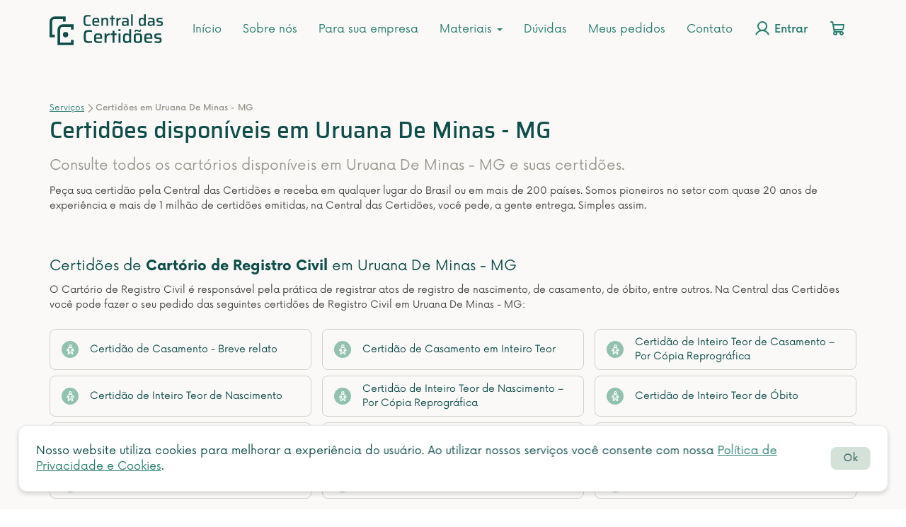

--- FILE ---
content_type: text/html; charset=UTF-8
request_url: https://centraldascertidoes.com.br/servicos/cartorios/minas-gerais/uruana-de-minas
body_size: 18889
content:

<!DOCTYPE html>
<html lang="pt-BR">

<head>
    
<meta charset="UTF-8">
<meta http-equiv="X-UA-Compatible" content="IE=edge">
<meta name="viewport" content="width=device-width, initial-scale=1">

<!-- Favicons -->
<link rel="apple-touch-icon" sizes="180x180" href="/img/icons/apple-touch-icon.webp">
<link rel="icon" type="image/png" sizes="32x32" href="/img/icons/favicon-32x32.webp">
<link rel="icon" type="image/png" sizes="16x16" href="/img/icons/favicon-16x16.webp">
<link rel="manifest" href="/img/icons/site.webmanifest">
<link rel="mask-icon" href="/img/icons/safari-pinned-tab.svg" color="#114e4b">
<link rel="shortcut icon" href="/img/icons/favicon.ico">
<meta name="msapplication-TileColor" content="#faf9f8">
<meta name="msapplication-config" content="/img/icons/browserconfig.xml">

<meta name="theme-color" content="#faf9f8">

<meta name="facebook-domain-verification" content="lu9tvubm2tngw9w0wuhrcrnbfvtws8" />

<meta name="csrf-param" content="_csrf">
<meta name="csrf-token" content="1rQKd6TvX4r4QCqwVvRZBvstSp1UBQZmwTRWU4QPpoal8CcynL0Zx70nfvUFgxt8nnkV0mFAPzyWbCYyz0jC8Q==">

<title>Certidões disponíveis em Uruana De Minas - MG.</title>

<!-- Metatags -->

<!-- Google Tag Manager & Hotjar Tracking Code for https://centraldascertidoes.com.br/ -->
<script>
    function loadTagManager() {
        (function(w, d, s, l, i) {
            w[l] = w[l] || [];
            w[l].push({
                'gtm.start': new Date().getTime(),
                event: 'gtm.js'
            });
            var f = d.getElementsByTagName(s)[0],
                j = d.createElement(s),
                dl = l != 'dataLayer' ? '&l=' + l : '';
            j.async = true;
            j.src =
                'https://www.googletagmanager.com/gtm.js?id=' + i + dl;
            f.parentNode.insertBefore(j, f);
        })(window, document, 'script', 'dataLayer', "GTM-5NNZG8");
    }

    function loadHotjar() {
        (function(h, o, t, j, a, r) {
            h.hj = h.hj || function() {
                (h.hj.q = h.hj.q || []).push(arguments)
            };
            h._hjSettings = {
                hjid: 2663601,
                hjsv: 6
            };
            a = o.getElementsByTagName('head')[0];
            r = o.createElement('script');
            r.async = 1;
            r.src = t + h._hjSettings.hjid + j + h._hjSettings.hjsv;
            a.appendChild(r);
        })(window, document, 'https://static.hotjar.com/c/hotjar-', '.js?sv=');

    }
    
    // Event handler for user interaction
    function handleInteraction() {
        loadTagManager();
        loadHotjar();
        
        // Remove event listeners after loading
        document.removeEventListener('click', handleInteraction);
        document.removeEventListener('scroll', handleInteraction);
        document.removeEventListener('keydown', handleInteraction);
    }

    // Attach event listeners for user interaction
    document.addEventListener('click', handleInteraction);
    document.addEventListener('scroll', handleInteraction);
    document.addEventListener('keydown', handleInteraction);
</script>
<!-- End Google Tag Manager & Hotjar -->

<!-- DataLayer -->

<!-- Facebook Pixel Code -->
<script>
    ! function(f, b, e, v, n, t, s) {
        if (f.fbq)
            return;
        n = f.fbq = function() {
            n.callMethod ?
                n.callMethod.apply(n, arguments) : n.queue.push(arguments);
        };
        if (!f._fbq)
            f._fbq = n;
        n.push = n;
        n.loaded = !0;
        n.version = '2.0';
        n.queue = [];
        t = b.createElement(e);
        t.async = !0;
        t.src = v;
        s = b.getElementsByTagName(e)[0];
        s.parentNode.insertBefore(t, s);
    }(window, document, 'script',
        'https://connect.facebook.net/en_US/fbevents.js');
    fbq('init', '675669685904435');
    fbq('track', 'PageView');
</script>
<!-- End Facebook Pixel Code -->

<!-- Pixel -->

<!-- Marcação JSON-LD gerada pelo Assistente de marcação para dados estruturados do Google. -->
<script type="application/ld+json">
    {
        "@context": "http://www.schema.org",
        "@graph": [{
                "@type": "Organization",
                "name": "Central das Certidões",
                "url": "https://centraldascertidoes.com.br/",
                "logo": "https://centraldascertidoes.com.br/img/emails/logo-header.png",
                "image": "https://centraldascertidoes.com.br/img/emails/logo-header.png",
                "description": "Peça online sua certidão de nascimento, casamento, óbito, imóvel e outras certidões de todos os cartórios do Brasil. Receba no Brasil ou exterior.",
                "address": {
                    "@type": "PostalAddress",
                    "streetAddress": "Av. Jacob Macanhan, 960 - Sala 3",
                    "addressLocality": "Pinhais",
                    "addressRegion": "Paraná",
                    "postalCode": "83320-570",
                    "addressCountry": "Brasil"
                },
                "geo": {
                    "@type": "GeoCoordinates",
                    "latitude": "-25.424322562923166",
                    "longitude": "-49.18237739904768"
                },
                "openingHours": "Mo, Tu, We, Th, Fr 08:30-17:30"
            }
            ,            
  {
    "@type": "BreadcrumbList",
        "itemListElement": [
    {
        "@type": "ListItem",
        "position": 1,
        "name": "Serviços",
        "item": "https://centraldascertidoes.com.br/servicos" 
    },
    {
        "@type": "ListItem",
        "position": 2,
        "name": "Certidões em Uruana De Minas - MG",
        "item": "https://centraldascertidoes.com.br/servicos/cartorios/minas-gerais/uruana-de-minas" 
    }
      ]
  }                                ]
    }
</script>

    <meta name="description" content="Peça online seu documento de todos os cartórios em Uruana De Minas - MG. Certidão de Nascimento, Casamento, Óbito, Imóvel e outras. Simples assim.">
<link href="https://centraldascertidoes.com.br/servicos/cartorios/minas-gerais/uruana-de-minas" rel="canonical">
<link href="/assets/2e018364/css/bootstrap.min.css?v=1721141852" rel="stylesheet">
<link href="/css/layouts/site/main.min.css?v=1734625672" rel="stylesheet">
<link href="/plugins/icomoon/style.min.css?v=1721141660" rel="stylesheet">
<link href="/assets/245a194a/select2/dist/css/select2.min.css?v=1721141911" rel="stylesheet" media="print" onload="this.media=&quot;all&quot;" this.onload="null">
<style>
    .sd-items {
      display: grid;
      column-gap: 15px;
      row-gap: 8px;
      grid-template-columns: repeat(3, 1fr);
      grid-template-rows: auto;
    }
    
    .sd-items .btn-certidao { height: 100%; }

    /* Btn Certidao */
    .btn-certidao {
        display: -webkit-box;
        display: -ms-flexbox;
        display: flex;
        -webkit-box-align: center;
            -ms-flex-align: center;
                align-items: center;
        color: var(--green-700-verde-profundo);
        background-color: var(--gray-100-branco-quente);
        border: 1px solid var(--gray-300-borda);
        border-radius: 12px;
        -webkit-transition: .3s;
        -o-transition: .3s;
        transition: .3s;
    }

    .btn-certidao:hover {
        color: var(--green-700-verde-profundo);
        text-decoration: none;
        background-color: var(--green-100);
        border: 1px solid var(--green-300);
    }

    .btn-certidao:focus {
        color: var(--green-700-verde-profundo);
        background-color: var(--gray-100-branco-quente);
        text-decoration: none;
        border: 2px solid var(--green-400-verde-auxiliar);
    }

    .btn-certidao.disabled {
        color: var(--green-300);
        background-color: var(--gray-100-branco-quente);
        pointer-events: none;
    }

    .btn-certidao--g {
        font-size: 1.6rem;
        line-height: 20px;
        padding: 16px 24px;
        -webkit-box-shadow: 0px 3px 6px #24242229;
                box-shadow: 0px 3px 6px #24242229;
    }

    .btn-certidao--g:hover {
        -webkit-box-shadow: 0px 0px 12px #4C9F2F40;
                box-shadow: 0px 0px 12px #4C9F2F40;
    }

    .btn-certidao--sm {
        padding: 8px 16px;
        font-size: 1.4rem;
        border-radius: 8px;
    }

    .btn-certidao--sm .btn-certidao__icon-bg {
        display: -webkit-box;
        display: -ms-flexbox;
        display: flex;
        -webkit-box-align: center;
            -ms-flex-align: center;
                align-items: center;
        -webkit-box-pack: center;
            -ms-flex-pack: center;
                justify-content: center;
        -ms-flex-negative: 0;
            flex-shrink: 0;
        padding: 8px;
        background-color: var(--green-400-verde-auxiliar);
        width: 24px;
        height: 24px;
        border-radius: 50%;
        margin-right: 16px;
        color: #fff;
        font-size: 1.6rem;
    }

    .btn-certidao__icon-bg {
        display: -webkit-box;
        display: -ms-flexbox;
        display: flex;
        -webkit-box-align: center;
            -ms-flex-align: center;
                align-items: center;
        -webkit-box-pack: center;
            -ms-flex-pack: center;
                justify-content: center;
        -ms-flex-negative: 0;
            flex-shrink: 0;
        padding: 8px;
        background-color: var(--green-400-verde-auxiliar);
        width: 40px;
        height: 40px;
        border-radius: 50%;
        margin-right: 16px;
        color: #fff;
        font-size: 2.4rem;
    }

    .btn-certidao .btn-certidao__icon-bg {
        background-color: var(--green-400 verde-auxiliar);
    }

    /* ------------------------------------ 
        Responsive
    ------------------------------------ */
    @media screen and (max-width: 992px) {
        .sd-items {
            grid-template-columns: repeat(2, 1fr);
        }
    }

    @media screen and (max-width: 615px) {
        .sd-items {
            grid-template-columns: repeat(1, 1fr);
        }
    }
    </style></head>

<body data-template="site" class="webp">
        <!-- Servidor com PHP 8  -->

    <!-- Google Tag Manager (noscript) -->
            <noscript><iframe src="https://www.googletagmanager.com/ns.html?id=GTM-5NNZG8" height="0" width="0" style="display:none;visibility:hidden"></iframe></noscript>
        <!-- End Google Tag Manager (noscript) -->

    <noscript>
        <img height="1" width="1" src="https://www.facebook.com/tr?id=675669685904435&ev=PageView&noscript=1" alt="Facebook" />
    </noscript>

    <div class="wrap" >
        
<!-- Mobile -->
<nav id="m1" class="navbar navbar-fixed-top header" style="display:none;">
  <div class="container header__container">
    <div class="navbar-header">
      <div class="mobile__menu__icons">
        <button type="button" class="navbar-toggle" data-toggle="collapse" data-target="#m1-collapse"><span class="sr-only">Toggle navigation</span>
          <span class="icon-bar"></span>
          <span class="icon-bar"></span>
          <span class="icon-bar"></span>
        </button>

        <a href="/login" class="mr-16" aria-label="Login"><i class="cc-icon-user login-icon"></i></a>
        <a href="/carrinho" class="mr-24" aria-label="Carrinho"><i class="cc-icon-shopping-cart cart-icon"></i>
                  </a>
      </div>

      <a class="navbar-brand" href="/">
        <svg xmlns="http://www.w3.org/2000/svg" aria-labelledby="svg_title_6294fdb0ebc73" class="img-responsive" height="64" role="img" viewBox="0 0 166.758 45.496" width="160">
          <g fill="#114e4b">
            <path d="M31.5 45.496v-7.7h3.938v7.7zm-3.937 0v-3.848H31.5v3.848zm-3.937 0v-3.848h3.938v3.848zm-3.937 0v-3.848h3.938v3.848zm-3.937 0h-3.939v-7.7h3.937v3.848h3.938v3.848zm-3.937-7.7V33.95h3.935v3.849zm7.875-7.7a3.939 3.939 0 113.938 3.848 3.894 3.894 0 01-3.94-3.843zm-7.877 3.854v-7.7h3.937v7.7zm-7.875 0v-3.849h3.937v3.849zM0 33.95v-3.849h3.938v3.849zm0-3.848v-7.7h3.938v7.7zm11.813-3.849v-3.849a7.787 7.787 0 017.875-7.7h3.938v3.856h-3.939a3.909 3.909 0 00-3.937 3.8v3.9zM31.5 22.404V18.56h3.938v3.848zm-31.5 0v-7.7h3.938v7.7zm31.5-3.844v-3.854h3.938v3.854zm-3.937 0v-3.854H31.5v3.854zm-3.937 0v-3.854h3.938v3.854zM0 14.706V10.86a7.787 7.787 0 017.875-7.7h7.875v3.848H7.874a3.91 3.91 0 00-3.937 3.8v3.9zm19.688-3.846V7.008h3.938v3.852zm0-3.849H15.75V3.16h7.875v3.848z" data-name="União 117"></path>
            <path d="M56.541 17.274a15.628 15.628 0 01-2.852-.218 4.6 4.6 0 01-1.874-.748 3.315 3.315 0 01-1.1-1.438 8.139 8.139 0 01-.518-2.312q-.138-1.4-.138-3.381t.138-3.381a8.139 8.139 0 01.514-2.306 3.315 3.315 0 011.1-1.437 4.6 4.6 0 011.875-.747 15.629 15.629 0 012.852-.219q.667 0 1.369.046t1.345.126a9.465 9.465 0 011.1.2v2.07q-.575-.069-1.139-.127t-1.092-.08q-.529-.023-.92-.023a19.556 19.556 0 00-2.093.092 3.025 3.025 0 00-1.322.414 1.909 1.909 0 00-.736.955 6.248 6.248 0 00-.322 1.714q-.081 1.081-.081 2.714 0 1.61.081 2.7a6.284 6.284 0 00.322 1.725 1.909 1.909 0 00.736.954 3.025 3.025 0 001.322.414 19.556 19.556 0 002.093.092q.759 0 1.667-.069t1.576-.161v2.109q-.506.092-1.184.161t-1.373.115q-.702.046-1.346.046zm11.914 0a13.135 13.135 0 01-2.484-.2 3.87 3.87 0 01-1.587-.644 2.766 2.766 0 01-.9-1.15 5.681 5.681 0 01-.391-1.7q-.092-1-.092-2.334a20.067 20.067 0 01.167-2.735 4.446 4.446 0 01.667-1.9 2.891 2.891 0 011.576-1.092 9.612 9.612 0 012.864-.345 9.981 9.981 0 012.3.218 3.252 3.252 0 011.415.679 2.683 2.683 0 01.759 1.185 7.019 7.019 0 01.311 1.725q.069 1 .069 2.266v.782h-7.661a12.071 12.071 0 00.092 1.668 1.663 1.663 0 00.425.966 1.942 1.942 0 001.058.46 11.994 11.994 0 001.967.126q.529 0 1.161-.023t1.297-.091q.667-.069 1.2-.115v1.909q-.506.092-1.219.172t-1.5.126q-.781.047-1.494.047zm2.323-6.555v-.437a8.453 8.453 0 00-.127-1.645 1.9 1.9 0 00-.414-.92 1.431 1.431 0 00-.782-.414 6.141 6.141 0 00-1.23-.1 6.682 6.682 0 00-1.46.127 1.418 1.418 0 00-.817.471 2.061 2.061 0 00-.379.955 9.919 9.919 0 00-.1 1.6h5.727zm5.52 6.371V5.36h2.254l.069 1.564h.184a2.772 2.772 0 01.736-.955 3.231 3.231 0 011.2-.586 6.709 6.709 0 011.794-.207 5.762 5.762 0 012 .288 2.344 2.344 0 011.15.862 3.622 3.622 0 01.541 1.426 11.71 11.71 0 01.149 2v7.338h-2.464v-6.371a16.3 16.3 0 00-.08-1.829 2.089 2.089 0 00-.334-1.012 1.161 1.161 0 00-.747-.425 7.546 7.546 0 00-1.323-.092 3.805 3.805 0 00-1.46.23 1.63 1.63 0 00-.805.69 2.99 2.99 0 00-.345 1.15 14.083 14.083 0 00-.08 1.61v6.049zm14.77 0V7.407h-2.35V5.36h2.35v-3.4h2.438v3.4h2.737v2.047h-2.741v9.683zm7.54 0V5.36h2.231l.092 2.116h.184a3.375 3.375 0 01.828-1.426 2.768 2.768 0 011.288-.69 7.348 7.348 0 011.725-.184v2.392a5.085 5.085 0 00-2.4.46 2.484 2.484 0 00-1.176 1.462 8.442 8.442 0 00-.333 2.61v4.99zm11.5.184a5.509 5.509 0 01-2.013-.322 2.344 2.344 0 01-1.23-1.07 4.219 4.219 0 01-.414-2.035 5.853 5.853 0 01.322-2.151 2.038 2.038 0 011.1-1.138 5.632 5.632 0 012.208-.345q.23 0 .679.012t1.035.023l1.173.022q.586.012 1.069.035v-.552a6.656 6.656 0 00-.115-1.4 1.171 1.171 0 00-.471-.747 2.244 2.244 0 00-1.02-.316q-.667-.069-1.725-.069-.506 0-1.184.035t-1.323.08a8.457 8.457 0 00-.989.115V5.519a17.271 17.271 0 012.07-.265q1.127-.08 2.254-.08a12.566 12.566 0 012.2.161 4.092 4.092 0 011.438.506 2.213 2.213 0 01.828.9 4.407 4.407 0 01.391 1.323 12.023 12.023 0 01.115 1.76v7.266h-2.258l-.092-1.518h-.138a2.731 2.731 0 01-1.05 1.118 3.828 3.828 0 01-1.411.48 10.737 10.737 0 01-1.449.104zm1.081-1.978a6.243 6.243 0 001.047-.081 2.632 2.632 0 00.828-.276 1.469 1.469 0 00.563-.541 3.338 3.338 0 00.311-.9 6.039 6.039 0 00.1-1.2v-.408h-3.355a4.475 4.475 0 00-1.161.115.765.765 0 00-.541.483 3.425 3.425 0 00-.138 1.127 2.719 2.719 0 00.161 1.07.922.922 0 00.679.483 6.767 6.767 0 001.506.128zm8.947 1.794V.001h2.438V17.09zm15.341.184a5.924 5.924 0 01-1.978-.284 2.624 2.624 0 01-1.288-.966 4.652 4.652 0 01-.7-1.852 16.335 16.335 0 01-.218-2.921 16.494 16.494 0 01.218-2.944 4.773 4.773 0 01.69-1.852 2.639 2.639 0 011.253-.977 5.441 5.441 0 011.932-.3 7.885 7.885 0 011.541.138 3.705 3.705 0 011.231.472 2.375 2.375 0 01.862.955h.161V.004h2.437V17.09h-2.25l-.1-1.541h-.138a2.521 2.521 0 01-.931 1.1 3.6 3.6 0 01-1.3.495 8.148 8.148 0 01-1.422.13zm.991-2.162a3.792 3.792 0 001.576-.265 1.521 1.521 0 00.794-.839 3.846 3.846 0 00.284-1.218q.057-.69.058-1.61 0-.874-.058-1.53a3.457 3.457 0 00-.264-1.115 1.65 1.65 0 00-.817-.9 3.652 3.652 0 00-1.573-.274 6.682 6.682 0 00-1.46.126 1.294 1.294 0 00-.805.506 2.574 2.574 0 00-.356 1.15 18.453 18.453 0 00-.092 2.081 18.453 18.453 0 00.092 2.082 2.556 2.556 0 00.368 1.161 1.324 1.324 0 00.816.518 6.547 6.547 0 001.437.127zm11.774 2.162a5.509 5.509 0 01-2.012-.322 2.344 2.344 0 01-1.23-1.07 4.219 4.219 0 01-.414-2.035 5.853 5.853 0 01.322-2.151 2.038 2.038 0 011.1-1.138 5.632 5.632 0 012.208-.345q.23 0 .679.012t1.035.023l1.173.023q.586.012 1.069.035v-.552a6.656 6.656 0 00-.115-1.4 1.171 1.171 0 00-.471-.747 2.244 2.244 0 00-1.018-.317q-.667-.069-1.725-.069-.506 0-1.185.035t-1.322.08a8.458 8.458 0 00-.989.115V5.519a17.271 17.271 0 012.07-.265q1.127-.08 2.254-.08a12.567 12.567 0 012.2.161 4.092 4.092 0 011.438.506 2.213 2.213 0 01.828.9 4.407 4.407 0 01.391 1.323 12.023 12.023 0 01.115 1.76v7.266h-2.254l-.092-1.518h-.138a2.731 2.731 0 01-1.054 1.118 3.828 3.828 0 01-1.415.483 10.737 10.737 0 01-1.448.101zm1.081-1.978a6.243 6.243 0 001.047-.081 2.632 2.632 0 00.828-.276 1.469 1.469 0 00.564-.541 3.339 3.339 0 00.31-.9 6.039 6.039 0 00.1-1.2v-.408h-3.358a4.475 4.475 0 00-1.162.115.765.765 0 00-.54.483 3.425 3.425 0 00-.138 1.127 2.719 2.719 0 00.164 1.075.922.922 0 00.678.483 6.767 6.767 0 001.507.123zm13.045 1.978q-.69 0-1.484-.046t-1.556-.115q-.76-.069-1.36-.161V15.02q.391.023.886.069t1.046.069l1.081.046q.529.023 1.035.023a6.57 6.57 0 001.6-.138.918.918 0 00.644-.471 2.124 2.124 0 00.149-.863 2.688 2.688 0 00-.1-.874.586.586 0 00-.38-.368 4.674 4.674 0 00-.851-.161l-2.852-.345a3.508 3.508 0 01-1.668-.517 1.958 1.958 0 01-.759-1.1 6.466 6.466 0 01-.2-1.714 4.413 4.413 0 01.333-1.875 2.29 2.29 0 01.943-1.047 4.071 4.071 0 011.484-.46 14.684 14.684 0 011.909-.115q.644 0 1.345.046t1.357.127q.656.081 1.139.172v1.932q-.552-.069-1.2-.115t-1.276-.08q-.633-.034-1.207-.035a10.03 10.03 0 00-1.4.081 1.333 1.333 0 00-.817.368 1.434 1.434 0 00-.264.978 2.917 2.917 0 00.08.793.551.551 0 00.345.368 3.648 3.648 0 00.816.172l3.082.368a4.269 4.269 0 011.414.357 1.661 1.661 0 01.805.943 6.013 6.013 0 01.265 2.059 4.963 4.963 0 01-.284 1.847 2.3 2.3 0 01-.863 1.081 3.455 3.455 0 01-1.392.506 12.183 12.183 0 01-1.845.127zM57.945 42.306a18.346 18.346 0 01-3.348-.257 5.4 5.4 0 01-2.2-.877 3.892 3.892 0 01-1.3-1.687 9.554 9.554 0 01-.608-2.714q-.162-1.647-.162-3.969t.162-3.969a9.554 9.554 0 01.608-2.714 3.892 3.892 0 011.3-1.687 5.4 5.4 0 012.2-.877 18.346 18.346 0 013.348-.257q.783 0 1.607.054t1.579.149a11.111 11.111 0 011.3.229v2.43q-.675-.081-1.337-.148t-1.286-.095q-.621-.027-1.08-.027a22.958 22.958 0 00-2.46.108 3.551 3.551 0 00-1.552.486 2.241 2.241 0 00-.864 1.12 7.335 7.335 0 00-.378 2.012q-.095 1.269-.094 3.186 0 1.89.094 3.173A7.377 7.377 0 0053.852 38a2.241 2.241 0 00.864 1.12 3.551 3.551 0 001.552.486 22.957 22.957 0 002.457.108q.891 0 1.958-.081t1.849-.189v2.484q-.594.108-1.39.189t-1.62.135q-.821.054-1.577.054zm13.986 0a15.419 15.419 0 01-2.916-.229 4.543 4.543 0 01-1.863-.756 3.247 3.247 0 01-1.053-1.35 6.669 6.669 0 01-.459-2q-.108-1.174-.108-2.74a23.557 23.557 0 01.189-3.213 5.219 5.219 0 01.783-2.227 3.394 3.394 0 011.85-1.282 11.284 11.284 0 013.361-.4 11.717 11.717 0 012.7.256 3.818 3.818 0 011.661.8 3.15 3.15 0 01.891 1.391 8.24 8.24 0 01.365 2.025q.081 1.174.081 2.66v.918h-8.992a14.17 14.17 0 00.108 1.958 1.952 1.952 0 00.5 1.134 2.279 2.279 0 001.242.54 14.08 14.08 0 002.308.149q.621 0 1.364-.027t1.525-.123q.783-.081 1.4-.135v2.241q-.594.108-1.431.2t-1.755.149q-.914.061-1.751.061zm2.727-7.695v-.513a9.923 9.923 0 00-.149-1.931 2.234 2.234 0 00-.485-1.077 1.68 1.68 0 00-.918-.486 7.209 7.209 0 00-1.444-.122 7.844 7.844 0 00-1.715.149 1.664 1.664 0 00-.958.554 2.42 2.42 0 00-.445 1.12 11.645 11.645 0 00-.122 1.877h6.723zm6.48 7.479V28.32h2.619l.108 2.484h.216a3.963 3.963 0 01.972-1.674 3.25 3.25 0 011.512-.81 8.626 8.626 0 012.025-.216v2.808a5.969 5.969 0 00-2.821.54 2.916 2.916 0 00-1.377 1.715 9.91 9.91 0 00-.391 3.064v5.859zm11.5 0V30.723h-2.752v-2.4h2.754v-4h2.862v4h3.213v2.4h-3.213V42.09zm8.8-17.226v-2.835h3v2.835zm.058 17.226V28.32h2.862v13.77zm11.5.216a6.954 6.954 0 01-2.322-.337 3.081 3.081 0 01-1.506-1.135 5.461 5.461 0 01-.824-2.174 19.176 19.176 0 01-.257-3.429 19.363 19.363 0 01.257-3.456 5.6 5.6 0 01.81-2.174 3.1 3.1 0 011.472-1.147 6.388 6.388 0 012.268-.351 9.256 9.256 0 011.809.162 4.35 4.35 0 011.445.554 2.788 2.788 0 011.012 1.12h.189v-7.91h2.862V42.09h-2.65l-.108-1.809h-.162a2.96 2.96 0 01-1.093 1.3 4.231 4.231 0 01-1.526.58 9.565 9.565 0 01-1.674.145zm1.161-2.538a4.451 4.451 0 001.85-.31 1.786 1.786 0 00.931-.986 4.515 4.515 0 00.338-1.431q.067-.81.067-1.89 0-1.026-.067-1.8a4.057 4.057 0 00-.311-1.309 1.937 1.937 0 00-.958-1.053 4.287 4.287 0 00-1.85-.324 7.844 7.844 0 00-1.715.148 1.519 1.519 0 00-.945.594 3.021 3.021 0 00-.418 1.35 21.662 21.662 0 00-.108 2.444 21.662 21.662 0 00.108 2.444 3 3 0 00.432 1.363 1.554 1.554 0 00.958.608 7.685 7.685 0 001.69.152zm15.93 2.538a15.94 15.94 0 01-2.874-.216 4.553 4.553 0 01-1.809-.688 2.737 2.737 0 01-.972-1.283 7.3 7.3 0 01-.404-2.029q-.094-1.215-.094-2.916 0-1.674.094-2.889a7.3 7.3 0 01.4-2.025 2.737 2.737 0 01.972-1.283 4.423 4.423 0 011.809-.675 16.981 16.981 0 012.876-.2 17.179 17.179 0 012.9.2 4.423 4.423 0 011.809.675 2.737 2.737 0 01.972 1.283 7.305 7.305 0 01.4 2.025q.094 1.215.094 2.889 0 1.7-.094 2.916a7.305 7.305 0 01-.4 2.025 2.737 2.737 0 01-.972 1.283 4.553 4.553 0 01-1.803.692 16.126 16.126 0 01-2.902.216zm0-2.4a8.693 8.693 0 001.917-.162 1.429 1.429 0 00.964-.654 3.382 3.382 0 00.351-1.431q.067-.945.067-2.484t-.067-2.47a3.35 3.35 0 00-.351-1.415 1.386 1.386 0 00-.959-.635 9.46 9.46 0 00-1.917-.148 9.284 9.284 0 00-1.89.148 1.386 1.386 0 00-.959.635 3.35 3.35 0 00-.351 1.417q-.067.931-.067 2.47t.067 2.484a3.382 3.382 0 00.348 1.429 1.429 1.429 0 00.959.648 8.531 8.531 0 001.89.165zm-4.779-13.8a11.745 11.745 0 01.121-1.85 1.727 1.727 0 01.594-1.12 2.29 2.29 0 011.445-.378 6.052 6.052 0 011.5.189q.743.189 1.444.405l1.04.311a3.446 3.446 0 00.985.148q.594 0 .688-.284a3.95 3.95 0 00.095-1.066h1.566a11.745 11.745 0 01-.118 1.849 1.786 1.786 0 01-.567 1.121 2.222 2.222 0 01-1.444.378 5.8 5.8 0 01-1.512-.189q-.7-.189-1.4-.4l-1.094-.31a3.56 3.56 0 00-.958-.149q-.567 0-.675.283a3.476 3.476 0 00-.108 1.067zm20.547 16.2a15.419 15.419 0 01-2.916-.229 4.543 4.543 0 01-1.863-.756 3.248 3.248 0 01-1.053-1.35 6.669 6.669 0 01-.459-2q-.108-1.174-.108-2.74a23.557 23.557 0 01.189-3.213 5.219 5.219 0 01.783-2.227 3.394 3.394 0 011.849-1.282 11.284 11.284 0 013.362-.4 11.717 11.717 0 012.7.256 3.818 3.818 0 011.66.8 3.15 3.15 0 01.891 1.391 8.239 8.239 0 01.365 2.025q.081 1.174.081 2.66v.918h-8.989a14.171 14.171 0 00.108 1.958 1.952 1.952 0 00.5 1.134 2.279 2.279 0 001.242.54 14.08 14.08 0 002.309.149q.621 0 1.364-.027t1.525-.108q.783-.081 1.4-.135v2.241q-.594.108-1.431.2t-1.755.149q-.915.046-1.752.046zm2.727-7.695v-.513a9.923 9.923 0 00-.148-1.931 2.234 2.234 0 00-.484-1.077 1.68 1.68 0 00-.918-.486 7.209 7.209 0 00-1.445-.122 7.844 7.844 0 00-1.715.149 1.664 1.664 0 00-.958.554 2.42 2.42 0 00-.446 1.117 11.645 11.645 0 00-.121 1.877h6.721zm11.286 7.695q-.81 0-1.742-.054t-1.823-.135q-.891-.081-1.593-.189V39.66q.459.027 1.04.081t1.229.081l1.269.054q.621.027 1.215.027a7.712 7.712 0 001.876-.162 1.078 1.078 0 00.756-.553 2.493 2.493 0 00.176-1.013 3.156 3.156 0 00-.122-1.026.687.687 0 00-.445-.432 5.487 5.487 0 00-1-.189l-3.348-.405a4.118 4.118 0 01-1.958-.608 2.3 2.3 0 01-.891-1.3 7.591 7.591 0 01-.229-2.012 5.181 5.181 0 01.392-2.2 2.688 2.688 0 011.107-1.229 4.779 4.779 0 011.742-.54 17.237 17.237 0 012.241-.135q.756 0 1.579.054t1.593.149q.77.095 1.337.2v2.268q-.648-.081-1.4-.135t-1.5-.094q-.743-.04-1.418-.04a11.774 11.774 0 00-1.647.094 1.565 1.565 0 00-.959.432 1.684 1.684 0 00-.311 1.148 3.423 3.423 0 00.095.931.647.647 0 00.4.432 4.283 4.283 0 00.959.2l3.618.432a5.011 5.011 0 011.66.418 1.95 1.95 0 01.945 1.107 7.059 7.059 0 01.311 2.417 5.826 5.826 0 01-.338 2.174 2.7 2.7 0 01-1.012 1.269 4.056 4.056 0 01-1.633.594 14.3 14.3 0 01-2.171.157z" data-name="Caminho 19228"></path>
          </g>
          <title id="svg_title_6294fdb0ebc73">Logotipo da Central das Certidões</title>
        </svg>
      </a>
    </div>

    
    <div id="m1-collapse" class="collapse navbar-collapse">
      <ul id="w0" class="navbar-nav menu-mobile nav"><li title="Início"><a href="/">Início</a></li>
<li title="Sobre nós"><a href="/institucional">Sobre nós</a></li>
<li title="Para sua empresa"><a href="/para-empresa">Para sua empresa</a></li>
<li class="dropdown"><a class="dropdown-toggle" href="#" data-toggle="dropdown">Materiais <span class="caret"></span></a><ul id="w1" class="dropdown-menu"><li title="Blog da Central das Certidões"><a href="https://blog.centraldascertidoes.com.br/" rel="noopener noreferrer" target="_blank" tabindex="-1">Blog</a></li>
<li class="divider"></li>
<li title="Materiais Ricos da Central das Certidões"><a href="https://conteudo.centraldascertidoes.com.br/materiais-ricos" rel="noopener noreferrer" target="_blank" tabindex="-1">Materiais Ricos</a></li></ul></li>
<li title="Tire suas dúvidas"><a href="/duvidas">Dúvidas</a></li>
<li title="Meus pedidos"><a href="/meus-pedidos">Meus pedidos</a></li>
<li title="Contato"><a href="/contato">Contato</a></li>
<li class="login__btn" title="Entrar"><a href="/login"><i class="cc-icon-user login-icon"></i> Entrar</a></li>
<li class="cart__btn" title="Carrinho de compras"><a href="/carrinho"><i class="cc-icon-shopping-cart cart-icon"></i><span class="cart__label text-medium" style="display: none;">Carrinho</span></a></li></ul>    </div>
  </div>
</nav>

<!-- Desktop -->
<nav id="d1" class="navbar navbar-fixed-top header navbar"><div class="container header__container"><div class="navbar-header"><button type="button" class="navbar-toggle" data-toggle="collapse" data-target="#d1-collapse"><span class="sr-only">Toggle navigation</span>
<span class="icon-bar"></span>
<span class="icon-bar"></span>
<span class="icon-bar"></span></button><a class="navbar-brand" href="/"><svg xmlns="http://www.w3.org/2000/svg" aria-labelledby="svg_title_697899b601a24" class="img-responsive" height="64" role="img" viewBox="0 0 166.758 45.496" width="160"><g fill="#114e4b"><path d="M31.5 45.496v-7.7h3.938v7.7zm-3.937 0v-3.848H31.5v3.848zm-3.937 0v-3.848h3.938v3.848zm-3.937 0v-3.848h3.938v3.848zm-3.937 0h-3.939v-7.7h3.937v3.848h3.938v3.848zm-3.937-7.7V33.95h3.935v3.849zm7.875-7.7a3.939 3.939 0 113.938 3.848 3.894 3.894 0 01-3.94-3.843zm-7.877 3.854v-7.7h3.937v7.7zm-7.875 0v-3.849h3.937v3.849zM0 33.95v-3.849h3.938v3.849zm0-3.848v-7.7h3.938v7.7zm11.813-3.849v-3.849a7.787 7.787 0 017.875-7.7h3.938v3.856h-3.939a3.909 3.909 0 00-3.937 3.8v3.9zM31.5 22.404V18.56h3.938v3.848zm-31.5 0v-7.7h3.938v7.7zm31.5-3.844v-3.854h3.938v3.854zm-3.937 0v-3.854H31.5v3.854zm-3.937 0v-3.854h3.938v3.854zM0 14.706V10.86a7.787 7.787 0 017.875-7.7h7.875v3.848H7.874a3.91 3.91 0 00-3.937 3.8v3.9zm19.688-3.846V7.008h3.938v3.852zm0-3.849H15.75V3.16h7.875v3.848z" data-name="União 117"></path><path d="M56.541 17.274a15.628 15.628 0 01-2.852-.218 4.6 4.6 0 01-1.874-.748 3.315 3.315 0 01-1.1-1.438 8.139 8.139 0 01-.518-2.312q-.138-1.4-.138-3.381t.138-3.381a8.139 8.139 0 01.514-2.306 3.315 3.315 0 011.1-1.437 4.6 4.6 0 011.875-.747 15.629 15.629 0 012.852-.219q.667 0 1.369.046t1.345.126a9.465 9.465 0 011.1.2v2.07q-.575-.069-1.139-.127t-1.092-.08q-.529-.023-.92-.023a19.556 19.556 0 00-2.093.092 3.025 3.025 0 00-1.322.414 1.909 1.909 0 00-.736.955 6.248 6.248 0 00-.322 1.714q-.081 1.081-.081 2.714 0 1.61.081 2.7a6.284 6.284 0 00.322 1.725 1.909 1.909 0 00.736.954 3.025 3.025 0 001.322.414 19.556 19.556 0 002.093.092q.759 0 1.667-.069t1.576-.161v2.109q-.506.092-1.184.161t-1.373.115q-.702.046-1.346.046zm11.914 0a13.135 13.135 0 01-2.484-.2 3.87 3.87 0 01-1.587-.644 2.766 2.766 0 01-.9-1.15 5.681 5.681 0 01-.391-1.7q-.092-1-.092-2.334a20.067 20.067 0 01.167-2.735 4.446 4.446 0 01.667-1.9 2.891 2.891 0 011.576-1.092 9.612 9.612 0 012.864-.345 9.981 9.981 0 012.3.218 3.252 3.252 0 011.415.679 2.683 2.683 0 01.759 1.185 7.019 7.019 0 01.311 1.725q.069 1 .069 2.266v.782h-7.661a12.071 12.071 0 00.092 1.668 1.663 1.663 0 00.425.966 1.942 1.942 0 001.058.46 11.994 11.994 0 001.967.126q.529 0 1.161-.023t1.297-.091q.667-.069 1.2-.115v1.909q-.506.092-1.219.172t-1.5.126q-.781.047-1.494.047zm2.323-6.555v-.437a8.453 8.453 0 00-.127-1.645 1.9 1.9 0 00-.414-.92 1.431 1.431 0 00-.782-.414 6.141 6.141 0 00-1.23-.1 6.682 6.682 0 00-1.46.127 1.418 1.418 0 00-.817.471 2.061 2.061 0 00-.379.955 9.919 9.919 0 00-.1 1.6h5.727zm5.52 6.371V5.36h2.254l.069 1.564h.184a2.772 2.772 0 01.736-.955 3.231 3.231 0 011.2-.586 6.709 6.709 0 011.794-.207 5.762 5.762 0 012 .288 2.344 2.344 0 011.15.862 3.622 3.622 0 01.541 1.426 11.71 11.71 0 01.149 2v7.338h-2.464v-6.371a16.3 16.3 0 00-.08-1.829 2.089 2.089 0 00-.334-1.012 1.161 1.161 0 00-.747-.425 7.546 7.546 0 00-1.323-.092 3.805 3.805 0 00-1.46.23 1.63 1.63 0 00-.805.69 2.99 2.99 0 00-.345 1.15 14.083 14.083 0 00-.08 1.61v6.049zm14.77 0V7.407h-2.35V5.36h2.35v-3.4h2.438v3.4h2.737v2.047h-2.741v9.683zm7.54 0V5.36h2.231l.092 2.116h.184a3.375 3.375 0 01.828-1.426 2.768 2.768 0 011.288-.69 7.348 7.348 0 011.725-.184v2.392a5.085 5.085 0 00-2.4.46 2.484 2.484 0 00-1.176 1.462 8.442 8.442 0 00-.333 2.61v4.99zm11.5.184a5.509 5.509 0 01-2.013-.322 2.344 2.344 0 01-1.23-1.07 4.219 4.219 0 01-.414-2.035 5.853 5.853 0 01.322-2.151 2.038 2.038 0 011.1-1.138 5.632 5.632 0 012.208-.345q.23 0 .679.012t1.035.023l1.173.022q.586.012 1.069.035v-.552a6.656 6.656 0 00-.115-1.4 1.171 1.171 0 00-.471-.747 2.244 2.244 0 00-1.02-.316q-.667-.069-1.725-.069-.506 0-1.184.035t-1.323.08a8.457 8.457 0 00-.989.115V5.519a17.271 17.271 0 012.07-.265q1.127-.08 2.254-.08a12.566 12.566 0 012.2.161 4.092 4.092 0 011.438.506 2.213 2.213 0 01.828.9 4.407 4.407 0 01.391 1.323 12.023 12.023 0 01.115 1.76v7.266h-2.258l-.092-1.518h-.138a2.731 2.731 0 01-1.05 1.118 3.828 3.828 0 01-1.411.48 10.737 10.737 0 01-1.449.104zm1.081-1.978a6.243 6.243 0 001.047-.081 2.632 2.632 0 00.828-.276 1.469 1.469 0 00.563-.541 3.338 3.338 0 00.311-.9 6.039 6.039 0 00.1-1.2v-.408h-3.355a4.475 4.475 0 00-1.161.115.765.765 0 00-.541.483 3.425 3.425 0 00-.138 1.127 2.719 2.719 0 00.161 1.07.922.922 0 00.679.483 6.767 6.767 0 001.506.128zm8.947 1.794V.001h2.438V17.09zm15.341.184a5.924 5.924 0 01-1.978-.284 2.624 2.624 0 01-1.288-.966 4.652 4.652 0 01-.7-1.852 16.335 16.335 0 01-.218-2.921 16.494 16.494 0 01.218-2.944 4.773 4.773 0 01.69-1.852 2.639 2.639 0 011.253-.977 5.441 5.441 0 011.932-.3 7.885 7.885 0 011.541.138 3.705 3.705 0 011.231.472 2.375 2.375 0 01.862.955h.161V.004h2.437V17.09h-2.25l-.1-1.541h-.138a2.521 2.521 0 01-.931 1.1 3.6 3.6 0 01-1.3.495 8.148 8.148 0 01-1.422.13zm.991-2.162a3.792 3.792 0 001.576-.265 1.521 1.521 0 00.794-.839 3.846 3.846 0 00.284-1.218q.057-.69.058-1.61 0-.874-.058-1.53a3.457 3.457 0 00-.264-1.115 1.65 1.65 0 00-.817-.9 3.652 3.652 0 00-1.573-.274 6.682 6.682 0 00-1.46.126 1.294 1.294 0 00-.805.506 2.574 2.574 0 00-.356 1.15 18.453 18.453 0 00-.092 2.081 18.453 18.453 0 00.092 2.082 2.556 2.556 0 00.368 1.161 1.324 1.324 0 00.816.518 6.547 6.547 0 001.437.127zm11.774 2.162a5.509 5.509 0 01-2.012-.322 2.344 2.344 0 01-1.23-1.07 4.219 4.219 0 01-.414-2.035 5.853 5.853 0 01.322-2.151 2.038 2.038 0 011.1-1.138 5.632 5.632 0 012.208-.345q.23 0 .679.012t1.035.023l1.173.023q.586.012 1.069.035v-.552a6.656 6.656 0 00-.115-1.4 1.171 1.171 0 00-.471-.747 2.244 2.244 0 00-1.018-.317q-.667-.069-1.725-.069-.506 0-1.185.035t-1.322.08a8.458 8.458 0 00-.989.115V5.519a17.271 17.271 0 012.07-.265q1.127-.08 2.254-.08a12.567 12.567 0 012.2.161 4.092 4.092 0 011.438.506 2.213 2.213 0 01.828.9 4.407 4.407 0 01.391 1.323 12.023 12.023 0 01.115 1.76v7.266h-2.254l-.092-1.518h-.138a2.731 2.731 0 01-1.054 1.118 3.828 3.828 0 01-1.415.483 10.737 10.737 0 01-1.448.101zm1.081-1.978a6.243 6.243 0 001.047-.081 2.632 2.632 0 00.828-.276 1.469 1.469 0 00.564-.541 3.339 3.339 0 00.31-.9 6.039 6.039 0 00.1-1.2v-.408h-3.358a4.475 4.475 0 00-1.162.115.765.765 0 00-.54.483 3.425 3.425 0 00-.138 1.127 2.719 2.719 0 00.164 1.075.922.922 0 00.678.483 6.767 6.767 0 001.507.123zm13.045 1.978q-.69 0-1.484-.046t-1.556-.115q-.76-.069-1.36-.161V15.02q.391.023.886.069t1.046.069l1.081.046q.529.023 1.035.023a6.57 6.57 0 001.6-.138.918.918 0 00.644-.471 2.124 2.124 0 00.149-.863 2.688 2.688 0 00-.1-.874.586.586 0 00-.38-.368 4.674 4.674 0 00-.851-.161l-2.852-.345a3.508 3.508 0 01-1.668-.517 1.958 1.958 0 01-.759-1.1 6.466 6.466 0 01-.2-1.714 4.413 4.413 0 01.333-1.875 2.29 2.29 0 01.943-1.047 4.071 4.071 0 011.484-.46 14.684 14.684 0 011.909-.115q.644 0 1.345.046t1.357.127q.656.081 1.139.172v1.932q-.552-.069-1.2-.115t-1.276-.08q-.633-.034-1.207-.035a10.03 10.03 0 00-1.4.081 1.333 1.333 0 00-.817.368 1.434 1.434 0 00-.264.978 2.917 2.917 0 00.08.793.551.551 0 00.345.368 3.648 3.648 0 00.816.172l3.082.368a4.269 4.269 0 011.414.357 1.661 1.661 0 01.805.943 6.013 6.013 0 01.265 2.059 4.963 4.963 0 01-.284 1.847 2.3 2.3 0 01-.863 1.081 3.455 3.455 0 01-1.392.506 12.183 12.183 0 01-1.845.127zM57.945 42.306a18.346 18.346 0 01-3.348-.257 5.4 5.4 0 01-2.2-.877 3.892 3.892 0 01-1.3-1.687 9.554 9.554 0 01-.608-2.714q-.162-1.647-.162-3.969t.162-3.969a9.554 9.554 0 01.608-2.714 3.892 3.892 0 011.3-1.687 5.4 5.4 0 012.2-.877 18.346 18.346 0 013.348-.257q.783 0 1.607.054t1.579.149a11.111 11.111 0 011.3.229v2.43q-.675-.081-1.337-.148t-1.286-.095q-.621-.027-1.08-.027a22.958 22.958 0 00-2.46.108 3.551 3.551 0 00-1.552.486 2.241 2.241 0 00-.864 1.12 7.335 7.335 0 00-.378 2.012q-.095 1.269-.094 3.186 0 1.89.094 3.173A7.377 7.377 0 0053.852 38a2.241 2.241 0 00.864 1.12 3.551 3.551 0 001.552.486 22.957 22.957 0 002.457.108q.891 0 1.958-.081t1.849-.189v2.484q-.594.108-1.39.189t-1.62.135q-.821.054-1.577.054zm13.986 0a15.419 15.419 0 01-2.916-.229 4.543 4.543 0 01-1.863-.756 3.247 3.247 0 01-1.053-1.35 6.669 6.669 0 01-.459-2q-.108-1.174-.108-2.74a23.557 23.557 0 01.189-3.213 5.219 5.219 0 01.783-2.227 3.394 3.394 0 011.85-1.282 11.284 11.284 0 013.361-.4 11.717 11.717 0 012.7.256 3.818 3.818 0 011.661.8 3.15 3.15 0 01.891 1.391 8.24 8.24 0 01.365 2.025q.081 1.174.081 2.66v.918h-8.992a14.17 14.17 0 00.108 1.958 1.952 1.952 0 00.5 1.134 2.279 2.279 0 001.242.54 14.08 14.08 0 002.308.149q.621 0 1.364-.027t1.525-.123q.783-.081 1.4-.135v2.241q-.594.108-1.431.2t-1.755.149q-.914.061-1.751.061zm2.727-7.695v-.513a9.923 9.923 0 00-.149-1.931 2.234 2.234 0 00-.485-1.077 1.68 1.68 0 00-.918-.486 7.209 7.209 0 00-1.444-.122 7.844 7.844 0 00-1.715.149 1.664 1.664 0 00-.958.554 2.42 2.42 0 00-.445 1.12 11.645 11.645 0 00-.122 1.877h6.723zm6.48 7.479V28.32h2.619l.108 2.484h.216a3.963 3.963 0 01.972-1.674 3.25 3.25 0 011.512-.81 8.626 8.626 0 012.025-.216v2.808a5.969 5.969 0 00-2.821.54 2.916 2.916 0 00-1.377 1.715 9.91 9.91 0 00-.391 3.064v5.859zm11.5 0V30.723h-2.752v-2.4h2.754v-4h2.862v4h3.213v2.4h-3.213V42.09zm8.8-17.226v-2.835h3v2.835zm.058 17.226V28.32h2.862v13.77zm11.5.216a6.954 6.954 0 01-2.322-.337 3.081 3.081 0 01-1.506-1.135 5.461 5.461 0 01-.824-2.174 19.176 19.176 0 01-.257-3.429 19.363 19.363 0 01.257-3.456 5.6 5.6 0 01.81-2.174 3.1 3.1 0 011.472-1.147 6.388 6.388 0 012.268-.351 9.256 9.256 0 011.809.162 4.35 4.35 0 011.445.554 2.788 2.788 0 011.012 1.12h.189v-7.91h2.862V42.09h-2.65l-.108-1.809h-.162a2.96 2.96 0 01-1.093 1.3 4.231 4.231 0 01-1.526.58 9.565 9.565 0 01-1.674.145zm1.161-2.538a4.451 4.451 0 001.85-.31 1.786 1.786 0 00.931-.986 4.515 4.515 0 00.338-1.431q.067-.81.067-1.89 0-1.026-.067-1.8a4.057 4.057 0 00-.311-1.309 1.937 1.937 0 00-.958-1.053 4.287 4.287 0 00-1.85-.324 7.844 7.844 0 00-1.715.148 1.519 1.519 0 00-.945.594 3.021 3.021 0 00-.418 1.35 21.662 21.662 0 00-.108 2.444 21.662 21.662 0 00.108 2.444 3 3 0 00.432 1.363 1.554 1.554 0 00.958.608 7.685 7.685 0 001.69.152zm15.93 2.538a15.94 15.94 0 01-2.874-.216 4.553 4.553 0 01-1.809-.688 2.737 2.737 0 01-.972-1.283 7.3 7.3 0 01-.404-2.029q-.094-1.215-.094-2.916 0-1.674.094-2.889a7.3 7.3 0 01.4-2.025 2.737 2.737 0 01.972-1.283 4.423 4.423 0 011.809-.675 16.981 16.981 0 012.876-.2 17.179 17.179 0 012.9.2 4.423 4.423 0 011.809.675 2.737 2.737 0 01.972 1.283 7.305 7.305 0 01.4 2.025q.094 1.215.094 2.889 0 1.7-.094 2.916a7.305 7.305 0 01-.4 2.025 2.737 2.737 0 01-.972 1.283 4.553 4.553 0 01-1.803.692 16.126 16.126 0 01-2.902.216zm0-2.4a8.693 8.693 0 001.917-.162 1.429 1.429 0 00.964-.654 3.382 3.382 0 00.351-1.431q.067-.945.067-2.484t-.067-2.47a3.35 3.35 0 00-.351-1.415 1.386 1.386 0 00-.959-.635 9.46 9.46 0 00-1.917-.148 9.284 9.284 0 00-1.89.148 1.386 1.386 0 00-.959.635 3.35 3.35 0 00-.351 1.417q-.067.931-.067 2.47t.067 2.484a3.382 3.382 0 00.348 1.429 1.429 1.429 0 00.959.648 8.531 8.531 0 001.89.165zm-4.779-13.8a11.745 11.745 0 01.121-1.85 1.727 1.727 0 01.594-1.12 2.29 2.29 0 011.445-.378 6.052 6.052 0 011.5.189q.743.189 1.444.405l1.04.311a3.446 3.446 0 00.985.148q.594 0 .688-.284a3.95 3.95 0 00.095-1.066h1.566a11.745 11.745 0 01-.118 1.849 1.786 1.786 0 01-.567 1.121 2.222 2.222 0 01-1.444.378 5.8 5.8 0 01-1.512-.189q-.7-.189-1.4-.4l-1.094-.31a3.56 3.56 0 00-.958-.149q-.567 0-.675.283a3.476 3.476 0 00-.108 1.067zm20.547 16.2a15.419 15.419 0 01-2.916-.229 4.543 4.543 0 01-1.863-.756 3.248 3.248 0 01-1.053-1.35 6.669 6.669 0 01-.459-2q-.108-1.174-.108-2.74a23.557 23.557 0 01.189-3.213 5.219 5.219 0 01.783-2.227 3.394 3.394 0 011.849-1.282 11.284 11.284 0 013.362-.4 11.717 11.717 0 012.7.256 3.818 3.818 0 011.66.8 3.15 3.15 0 01.891 1.391 8.239 8.239 0 01.365 2.025q.081 1.174.081 2.66v.918h-8.989a14.171 14.171 0 00.108 1.958 1.952 1.952 0 00.5 1.134 2.279 2.279 0 001.242.54 14.08 14.08 0 002.309.149q.621 0 1.364-.027t1.525-.108q.783-.081 1.4-.135v2.241q-.594.108-1.431.2t-1.755.149q-.915.046-1.752.046zm2.727-7.695v-.513a9.923 9.923 0 00-.148-1.931 2.234 2.234 0 00-.484-1.077 1.68 1.68 0 00-.918-.486 7.209 7.209 0 00-1.445-.122 7.844 7.844 0 00-1.715.149 1.664 1.664 0 00-.958.554 2.42 2.42 0 00-.446 1.117 11.645 11.645 0 00-.121 1.877h6.721zm11.286 7.695q-.81 0-1.742-.054t-1.823-.135q-.891-.081-1.593-.189V39.66q.459.027 1.04.081t1.229.081l1.269.054q.621.027 1.215.027a7.712 7.712 0 001.876-.162 1.078 1.078 0 00.756-.553 2.493 2.493 0 00.176-1.013 3.156 3.156 0 00-.122-1.026.687.687 0 00-.445-.432 5.487 5.487 0 00-1-.189l-3.348-.405a4.118 4.118 0 01-1.958-.608 2.3 2.3 0 01-.891-1.3 7.591 7.591 0 01-.229-2.012 5.181 5.181 0 01.392-2.2 2.688 2.688 0 011.107-1.229 4.779 4.779 0 011.742-.54 17.237 17.237 0 012.241-.135q.756 0 1.579.054t1.593.149q.77.095 1.337.2v2.268q-.648-.081-1.4-.135t-1.5-.094q-.743-.04-1.418-.04a11.774 11.774 0 00-1.647.094 1.565 1.565 0 00-.959.432 1.684 1.684 0 00-.311 1.148 3.423 3.423 0 00.095.931.647.647 0 00.4.432 4.283 4.283 0 00.959.2l3.618.432a5.011 5.011 0 011.66.418 1.95 1.95 0 01.945 1.107 7.059 7.059 0 01.311 2.417 5.826 5.826 0 01-.338 2.174 2.7 2.7 0 01-1.012 1.269 4.056 4.056 0 01-1.633.594 14.3 14.3 0 01-2.171.157z" data-name="Caminho 19228"></path></g><title id="svg_title_697899b601a24">Logotipo da Central das Certidões</title></svg></a></div><div id="d1-collapse" class="collapse navbar-collapse">
<ul id="w2" class="navbar-nav menu-mobile nav"><li title="Início"><a href="/">Início</a></li>
<li title="Sobre nós"><a href="/institucional">Sobre nós</a></li>
<li title="Para sua empresa"><a href="/para-empresa">Para sua empresa</a></li>
<li class="dropdown"><a class="dropdown-toggle" href="#" data-toggle="dropdown">Materiais <span class="caret"></span></a><ul id="w3" class="dropdown-menu"><li title="Blog da Central das Certidões"><a href="https://blog.centraldascertidoes.com.br/" rel="noopener noreferrer" target="_blank" tabindex="-1">Blog</a></li>
<li class="divider"></li>
<li title="Materiais Ricos da Central das Certidões"><a href="https://conteudo.centraldascertidoes.com.br/materiais-ricos" rel="noopener noreferrer" target="_blank" tabindex="-1">Materiais Ricos</a></li></ul></li>
<li title="Tire suas dúvidas"><a href="/duvidas">Dúvidas</a></li>
<li title="Meus pedidos"><a href="/meus-pedidos">Meus pedidos</a></li>
<li title="Contato"><a href="/contato">Contato</a></li>
<li class="login__btn" title="Entrar"><a href="/login"><i class="cc-icon-user login-icon"></i> Entrar</a></li>
<li class="cart__btn" title="Carrinho de compras"><a href="/carrinho"><i class="cc-icon-shopping-cart cart-icon"></i><span class="cart__label text-medium" style="display: none;">Carrinho</span></a></li></ul>
</div></div></nav>
        
<div id="space-header"></div>

<main class="page-content site-container bg-gray-100 pt-6">
  <section class="page-section">
    <div class="container">
      <ul class="breadcrumb"><li><a href="/servicos">Serviços</a></li>
<li class="active">Certidões em Uruana De Minas - MG</li>
</ul>
      <h1 class="title m-0 mb-16">Certidões disponíveis em Uruana De Minas - MG</h1>

      <h2 class="subtitle">Consulte todos os cartórios disponíveis em Uruana De Minas - MG e suas certidões.</h2>

      <p class="text-principal mb-6">
        Peça sua certidão pela Central das Certidões e receba em qualquer lugar do Brasil ou em mais de 200 países.
        Somos pioneiros no setor com quase 20 anos de experiência e mais de 1 milhão de certidões emitidas,
        na Central das Certidões, você pede, a gente entrega. Simples assim.
      </p>
    </div>
  </section>

  <!-- Distribuidor -->
  
  <!-- Distribuidor de Protesto -->
  
  <!-- Judicial -->
  
  <!-- Protestos -->
  
  <!-- Registro Civil -->
      <section class="page-section pb-6">
      <div class="container">
        <h3 class="subtitle text-green-700 m-0 mb-08">
          Certidões de <strong>Cartório de Registro Civil</strong> em Uruana De Minas - MG        </h3>

        <p class="text-principal mb-24">
          O Cartório de Registro Civil é responsável pela prática de registrar atos de registro de nascimento,
          de casamento, de óbito, entre outros. Na Central das Certidões você pode fazer o seu pedido das
          seguintes certidões de Registro Civil em Uruana De Minas - MG:
        </p>

        <div class="sd-items mb-4">
                      <div class="col"><a href="/servicos/registro-civil/certidao-de-casamento?estado=MG&cidade=5740"class="btn-certidao btn-certidao--sm"><span class="btn-certidao__icon-bg"><i class="cc-icon-person"></i></span>Certidão de Casamento - Breve relato</a></div>                      <div class="col"><a href="/servicos/registro-civil/certidao-de-inteiro-teor-de-casamento?estado=MG&cidade=5740"class="btn-certidao btn-certidao--sm"><span class="btn-certidao__icon-bg"><i class="cc-icon-person"></i></span>Certidão de Casamento em Inteiro Teor</a></div>                      <div class="col"><a href="/servicos/registro-civil/certidao-de-inteiro-teor-de-casamento-por-copia-reprografica?estado=MG&cidade=5740"class="btn-certidao btn-certidao--sm"><span class="btn-certidao__icon-bg"><i class="cc-icon-person"></i></span>Certidão de Inteiro Teor de Casamento – Por Cópia Reprográfica</a></div>                      <div class="col"><a href="/servicos/registro-civil/certidao-de-inteiro-teor-de-nascimento?estado=MG&cidade=5740"class="btn-certidao btn-certidao--sm"><span class="btn-certidao__icon-bg"><i class="cc-icon-person"></i></span>Certidão de Inteiro Teor de Nascimento</a></div>                      <div class="col"><a href="/servicos/registro-civil/certidao-de-inteiro-teor-de-nascimento-por-copia-reprografica?estado=MG&cidade=5740"class="btn-certidao btn-certidao--sm"><span class="btn-certidao__icon-bg"><i class="cc-icon-person"></i></span>Certidão de Inteiro Teor de Nascimento – Por Cópia Reprográfica</a></div>                      <div class="col"><a href="/servicos/registro-civil/certidao-de-inteiro-teor-de-obito?estado=MG&cidade=5740"class="btn-certidao btn-certidao--sm"><span class="btn-certidao__icon-bg"><i class="cc-icon-person"></i></span>Certidão de Inteiro Teor de Óbito</a></div>                      <div class="col"><a href="/servicos/registro-civil/certidao-de-inteiro-teor-de-obito-por-copia-reprografica?estado=MG&cidade=5740"class="btn-certidao btn-certidao--sm"><span class="btn-certidao__icon-bg"><i class="cc-icon-person"></i></span>Certidão de Inteiro Teor de Óbito – Por Cópia Reprográfica</a></div>                      <div class="col"><a href="/servicos/registro-civil/certidao-de-interdicao-tutela-e-curatela?estado=MG&cidade=5740"class="btn-certidao btn-certidao--sm"><span class="btn-certidao__icon-bg"><i class="cc-icon-distribute"></i></span>Certidão de Interdição, Tutela e Curatela</a></div>                      <div class="col"><a href="/servicos/registro-civil/certidao-de-nascimento?estado=MG&cidade=5740"class="btn-certidao btn-certidao--sm"><span class="btn-certidao__icon-bg"><i class="cc-icon-person"></i></span>Certidão de Nascimento - Breve Relato</a></div>                      <div class="col"><a href="/servicos/registro-civil/certidao-de-obito?estado=MG&cidade=5740"class="btn-certidao btn-certidao--sm"><span class="btn-certidao__icon-bg"><i class="cc-icon-person"></i></span>Certidão de Óbito - Breve Relato</a></div>                      <div class="col"><a href="/servicos/registro-civil/certidao-de-uniao-estavel?estado=MG&cidade=5740"class="btn-certidao btn-certidao--sm"><span class="btn-certidao__icon-bg"><i class="cc-icon-person"></i></span>Certidão de União Estável</a></div>                      <div class="col"><a href="/servicos/registro-civil/transcricao-paises-estrangeiros-?estado=MG&cidade=5740"class="btn-certidao btn-certidao--sm"><span class="btn-certidao__icon-bg"><i class="cc-icon-person"></i></span>Transcrição (Países Estrangeiros)		</a></div>                  </div>
      </div>
    </section>
  
  <!-- Registro de Imóveis -->
  
  <!-- Tabelionato de Notas -->
      <section class="page-section pb-6">
      <div class="container">
        <h3 class="subtitle text-green-700 m-0 mb-08">
          Certidões de <strong>Cartório de Tabelionato de Notas</strong> em Uruana De Minas - MG        </h3>

        <p class="text-principal mb-24">
          O cartório de notas é responsável por praticar atos de caráter público, traduzindo em linguagem
          jurídica a manifestação de vontade das partes em um documento com autenticidade e segurança. Na
          Central das Certidões você pode fazer o seu pedido das seguintes certidões de
          Tabelionato de Notas em Uruana De Minas - MG:
        </p>

        <div class="sd-items mb-4">
                      <div class="col"><a href="/servicos/tabelionato-de-notas/certidao-de-escritura?estado=MG&cidade=5740"class="btn-certidao btn-certidao--sm"><span class="btn-certidao__icon-bg"><i class="cc-icon-bank"></i></span>Certidão de Escritura</a></div>                      <div class="col"><a href="/servicos/tabelionato-de-notas/escritura-publica-de-compra-e-venda?estado=MG&cidade=5740"class="btn-certidao btn-certidao--sm"><span class="btn-certidao__icon-bg"><i class="cc-icon-bank"></i></span>Certidão de Escritura de Compra e Venda</a></div>                      <div class="col"><a href="/servicos/tabelionato-de-notas/certidao-de-procuracao?estado=MG&cidade=5740"class="btn-certidao btn-certidao--sm"><span class="btn-certidao__icon-bg"><i class="cc-icon-bank"></i></span>Certidão de Procuração</a></div>                      <div class="col"><a href="/servicos/tabelionato-de-notas/escritura-de-pacto-antenupcial?estado=MG&cidade=5740"class="btn-certidao btn-certidao--sm"><span class="btn-certidao__icon-bg"><i class="cc-icon-bank"></i></span>Escritura de Pacto Antenupcial</a></div>                      <div class="col"><a href="/servicos/tabelionato-de-notas/escritura-de-testamento?estado=MG&cidade=5740"class="btn-certidao btn-certidao--sm"><span class="btn-certidao__icon-bg"><i class="cc-icon-bank"></i></span>Escritura de Testamento</a></div>                      <div class="col"><a href="/servicos/tabelionato-de-notas/escritura-de-uniao-estavel?estado=MG&cidade=5740"class="btn-certidao btn-certidao--sm"><span class="btn-certidao__icon-bg"><i class="cc-icon-bank"></i></span>Escritura de União Estável</a></div>                      <div class="col"><a href="/servicos/tabelionato-de-notas/escritura-publica-de-ata-notarial?estado=MG&cidade=5740"class="btn-certidao btn-certidao--sm"><span class="btn-certidao__icon-bg"><i class="cc-icon-bank"></i></span>Escritura Pública de Ata Notarial</a></div>                      <div class="col"><a href="/servicos/tabelionato-de-notas/escritura-publica-de-cessao-de-direitos-de-posse?estado=MG&cidade=5740"class="btn-certidao btn-certidao--sm"><span class="btn-certidao__icon-bg"><i class="cc-icon-bank"></i></span>Escritura Pública de Cessão de Direitos de Posse</a></div>                      <div class="col"><a href="/servicos/tabelionato-de-notas/escritura-publica-de-convencao-de-condominio?estado=MG&cidade=5740"class="btn-certidao btn-certidao--sm"><span class="btn-certidao__icon-bg"><i class="cc-icon-bank"></i></span>Escritura Pública de Convenção de Condomínio</a></div>                      <div class="col"><a href="/servicos/tabelionato-de-notas/escritura-publica-de-declaratorias?estado=MG&cidade=5740"class="btn-certidao btn-certidao--sm"><span class="btn-certidao__icon-bg"><i class="cc-icon-bank"></i></span>Escritura Pública de Declaratórias</a></div>                      <div class="col"><a href="/servicos/tabelionato-de-notas/escritura-publica-de-dissolucao-de-sociedade?estado=MG&cidade=5740"class="btn-certidao btn-certidao--sm"><span class="btn-certidao__icon-bg"><i class="cc-icon-bank"></i></span>Escritura Pública de Dissolução de Sociedade</a></div>                      <div class="col"><a href="/servicos/tabelionato-de-notas/escritura-publica-de-doacao-usufruto-ou-nao-?estado=MG&cidade=5740"class="btn-certidao btn-certidao--sm"><span class="btn-certidao__icon-bg"><i class="cc-icon-bank"></i></span>Escritura Pública de Doação – Usufruto ou Não</a></div>                      <div class="col"><a href="/servicos/tabelionato-de-notas/escritura-publica-de-emancipacao-?estado=MG&cidade=5740"class="btn-certidao btn-certidao--sm"><span class="btn-certidao__icon-bg"><i class="cc-icon-bank"></i></span>Escritura Pública de Emancipação</a></div>                      <div class="col"><a href="/servicos/tabelionato-de-notas/escritura-publica-de-permuta?estado=MG&cidade=5740"class="btn-certidao btn-certidao--sm"><span class="btn-certidao__icon-bg"><i class="cc-icon-bank"></i></span>Escritura Pública de Permuta</a></div>                  </div>
      </div>
    </section>
  
  <!-- Títulos e Documentos -->
  </main>    </div>

    
<footer class="footer pt-5 bg-green-700">
    
<div class="myAlert-bottom termo-privacidade alert">
    <div class="myAlert__content">
        <p class="myAlert__text text-green-700">
            Nosso website utiliza cookies para melhorar a experiência do usuário.
            Ao utilizar nossos serviços você consente com nossa
            <a class="btn-link" href="/site/politica-privacidade">Política de Privacidade e Cookies</a>.
        </p>

        <div class="myAlert__btn">
            <button class="btn-std btn-std--secondary" id="bnt-aceite-termo">Ok</button>
        </div>
    </div>
</div>
    <div class="container">
        <div class="row d-flex flex-wrap">
            <div class="col-xs-12 col-md-10 footer__col-2">
                <ul class="row nav-footer">
                                            <li class="col-xs-12 col-md-2">
                            <a href="/institucional" title="Sobre nós" class="footer__title">
                                Sobre nós                            </a>
                            <ul id="w4" class="footer__links nav"><li title="Nossa Equipe"><a href="/institucional#nossa-equipe">Nossa equipe</a></li>
<li title="Infraestrutura"><a href="/institucional#infraestrutura">Infraestrutura</a></li></ul>                        </li>
                                            <li class="col-xs-12 col-md-2">
                            <a href="/" title="Para você" class="footer__title">
                                Para você                            </a>
                            <ul id="w5" class="footer__links nav"><li title="Solicitar Certidão"><a href="/solicitar-certidao/solicitante">Solicitar certidão</a></li>
<li title="Preços Serviços Cadastrais"><a href="/servicos-cadastrais">Serviços Cadastrais</a></li>
<li title="Vídeo"><a href="/#video">Vídeo</a></li>
<li title="Certidões mais Solicitadas"><a href="/#mais-solicitadas">Certidões mais solicitadas</a></li>
<li title="Demais Certidões"><a href="/certidoes-online/acre">Demais certidões</a></li>
<li title="Tipos de Cartório"><a href="/#tipos-cartorios">Cartórios atendidos</a></li>
<li title="2ª via de boleto"><a href="/#consulta">2ª via de boleto</a></li>
<li title="Consulta/Finalização do Pedido"><a href="/#consulta">Consulta do pedido</a></li></ul>                        </li>
                                            <li class="col-xs-12 col-md-2">
                            <a href="/para-empresa" title="Para empresa" class="footer__title">
                                Para empresa                            </a>
                            <ul id="w6" class="footer__links nav"><li title="Certidões Mais Solicitadas"><a href="/para-empresa#mais-solicitadas">Certidões mais solicitadas</a></li>
<li title="Demais Certidões"><a href="/certidoes-online/para-empresa">Demais certidões</a></li></ul>                        </li>
                                            <li class="col-xs-12 col-md-2">
                            <a href="/duvidas" title="Tire dúvidas" class="footer__title">
                                Tire dúvidas                            </a>
                            <ul id="w7" class="footer__links nav"><li id="what-is" title="O que é?"><a href="/duvidas#o-que-e">O que é?</a></li>
<li id="how-works" title="Como Funciona?"><a href="/duvidas#como-funciona">Como funciona?</a></li></ul>                        </li>
                                            <li class="col-xs-12 col-md-2">
                            <a href="/depoimentos" title="Depoimentos" class="footer__title">
                                Depoimentos                            </a>
                            <ul id="w8" class="footer__links nav"><li title="Depoimentos"><a href="/depoimentos">Depoimentos</a></li></ul>                        </li>
                                            <li class="col-xs-12 col-md-2">
                            <a href="/contato" title="Contato" class="footer__title">
                                Contato                            </a>
                            <ul id="w9" class="footer__links nav"><li id="for-you" title="Para Você"><a href="/contato#pf">Para você</a></li>
<li id="for-company" title="Para sua Empresa"><a href="/contato#pj">Para sua empresa</a></li></ul>                        </li>
                                    </ul>
            </div>

            <div class="col-xs-12 col-md-2">
                <ul class="nav-footer d-flex flex-column align-items-end pl-1 mb-0 footer__company footer__links">
                    <li>
                        <a href="/">
                            <svg xmlns="http://www.w3.org/2000/svg" aria-labelledby="svg_title_697899b604128" class="img-responsive" height="48" role="img" viewBox="0 0 120 48" width="120"><path d="M31.819 36.742v-4.616h2.363v4.616Zm-2.362 0v-2.308h2.362v2.308Zm-2.363 0v-2.308h2.363v2.308Zm-2.363 0v-2.308h2.363v2.308Zm-2.363 0h-2.361v-4.616h2.362v2.309h2.363v2.307Zm-2.361-4.616v-2.31h2.362v2.309Zm4.725-4.619a2.363 2.363 0 1 1 2.363 2.309 2.336 2.336 0 0 1-2.363-2.309Zm-4.725 2.309v-4.618h2.362v4.619Zm-4.725 0v-2.309h2.362v2.309Zm-2.363 0v-2.309h2.362v2.309Zm0-2.309v-4.619h2.362v4.619Zm7.088-2.309v-2.31a4.673 4.673 0 0 1 4.725-4.618h2.363v2.309h-2.428a2.345 2.345 0 0 0-2.3 2.28v2.338Zm11.812-2.31v-2.309h2.363v2.309Zm-18.9 0V18.27h2.362v4.618Zm18.9-2.309V18.27h2.363v2.309Zm-2.362 0V18.27h2.362v2.309Zm-2.363 0V18.27h2.363v2.309ZM12.919 18.27v-2.309a4.673 4.673 0 0 1 4.725-4.619h4.725v2.309h-4.725a2.345 2.345 0 0 0-2.362 2.28v2.339Zm11.813-2.309v-2.31h2.363v2.31Zm0-2.309h-2.363v-2.31h4.725v2.309Zm25.219 7.588a9.771 9.771 0 0 1-1.783-.14 2.876 2.876 0 0 1-1.169-.464 2.073 2.073 0 0 1-.69-.9 5.088 5.088 0 0 1-.327-1.444q-.083-.877-.083-2.114t.083-2.113a5.088 5.088 0 0 1 .324-1.445 2.073 2.073 0 0 1 .69-.9 2.876 2.876 0 0 1 1.172-.467 9.771 9.771 0 0 1 1.783-.137q.417 0 .856.029t.841.079a5.918 5.918 0 0 1 .69.122v1.294q-.359-.04-.712-.078t-.683-.05q-.33-.012-.575-.012a12.227 12.227 0 0 0-1.309.058 1.891 1.891 0 0 0-.827.259 1.193 1.193 0 0 0-.46.6 3.906 3.906 0 0 0-.2 1.071q-.05.676-.05 1.7t.05 1.69a3.929 3.929 0 0 0 .2 1.078 1.193 1.193 0 0 0 .46.6 1.891 1.891 0 0 0 .828.244 12.227 12.227 0 0 0 1.308.06q.475 0 1.043-.043t.985-.1v1.322q-.316.058-.741.1t-.863.072q-.438.029-.841.029Zm7.449 0a8.212 8.212 0 0 1-1.553-.122 2.419 2.419 0 0 1-.992-.4 1.73 1.73 0 0 1-.561-.718 3.552 3.552 0 0 1-.245-1.068q-.058-.626-.058-1.46a12.546 12.546 0 0 1 .1-1.711 2.78 2.78 0 0 1 .418-1.186 1.807 1.807 0 0 1 .985-.683 6.01 6.01 0 0 1 1.79-.216 6.24 6.24 0 0 1 1.438.137 2.033 2.033 0 0 1 .884.424 1.678 1.678 0 0 1 .475.741 4.388 4.388 0 0 1 .194 1.078q.043.626.043 1.416v.489H55.53A7.547 7.547 0 0 0 55.588 19a1.04 1.04 0 0 0 .266.6 1.214 1.214 0 0 0 .661.288 7.5 7.5 0 0 0 1.229.079q.331 0 .726-.014t.813-.053q.417-.043.748-.072v1.196q-.316.058-.762.108t-.935.079q-.489.029-.935.029Zm1.452-4.1v-.273a5.285 5.285 0 0 0-.079-1.028 1.19 1.19 0 0 0-.259-.575.9.9 0 0 0-.489-.259 3.839 3.839 0 0 0-.769-.065 4.178 4.178 0 0 0-.913.079.886.886 0 0 0-.51.295 1.289 1.289 0 0 0-.237.6 6.2 6.2 0 0 0-.065 1h3.581Zm3.447 3.985v-7.334h1.409l.043.978h.115a1.733 1.733 0 0 1 .46-.6 2.02 2.02 0 0 1 .748-.367 4.194 4.194 0 0 1 1.125-.126 3.6 3.6 0 0 1 1.251.18 1.466 1.466 0 0 1 .719.539 2.265 2.265 0 0 1 .338.892 7.321 7.321 0 0 1 .092 1.251v4.587h-1.536v-3.983a10.192 10.192 0 0 0-.05-1.143 1.306 1.306 0 0 0-.209-.633.726.726 0 0 0-.467-.266 4.717 4.717 0 0 0-.827-.058 2.379 2.379 0 0 0-.913.144 1.019 1.019 0 0 0-.5.431 1.87 1.87 0 0 0-.216.719 8.8 8.8 0 0 0-.05 1.007v3.782Zm9.232 0v-6.054h-1.463v-1.28h1.467v-2.128h1.524v2.128h1.711v1.28h-1.711v6.054Zm4.717 0v-7.334h1.395l.056 1.323h.115a2.11 2.11 0 0 1 .518-.892 1.731 1.731 0 0 1 .805-.431 4.594 4.594 0 0 1 1.078-.115v1.5a3.179 3.179 0 0 0-1.5.288 1.553 1.553 0 0 0-.733.913A5.278 5.278 0 0 0 77.776 18v3.12Zm7.19.115a3.444 3.444 0 0 1-1.258-.2 1.465 1.465 0 0 1-.766-.67 2.638 2.638 0 0 1-.259-1.27 3.66 3.66 0 0 1 .2-1.344 1.274 1.274 0 0 1 .69-.712 3.521 3.521 0 0 1 1.38-.216q.144 0 .424.007l.647.014.733.014q.367.007.669.022v-.345a4.162 4.162 0 0 0-.072-.877.732.732 0 0 0-.295-.467 1.4 1.4 0 0 0-.64-.194q-.417-.043-1.078-.043-.316 0-.741.022t-.827.05a5.288 5.288 0 0 0-.616.069v-1.208a10.8 10.8 0 0 1 1.294-.165q.7-.05 1.409-.05a7.857 7.857 0 0 1 1.373.1 2.559 2.559 0 0 1 .9.316 1.384 1.384 0 0 1 .518.561 2.755 2.755 0 0 1 .244.827 7.517 7.517 0 0 1 .072 1.1v4.544H86.03l-.058-.949h-.086a1.707 1.707 0 0 1-.654.7 2.393 2.393 0 0 1-.884.3 6.713 6.713 0 0 1-.907.064Zm.679-1.24a3.9 3.9 0 0 0 .654-.05 1.646 1.646 0 0 0 .518-.173.918.918 0 0 0 .352-.338 2.087 2.087 0 0 0 .194-.561 3.776 3.776 0 0 0 .065-.748v-.259h-2.101a2.8 2.8 0 0 0-.726.072.478.478 0 0 0-.338.3 2.141 2.141 0 0 0-.086.7 1.7 1.7 0 0 0 .1.669.577.577 0 0 0 .424.3 4.231 4.231 0 0 0 .944.088Zm5.594 1.122V10.441h1.524v10.684Zm9.588.118a3.7 3.7 0 0 1-1.234-.18 1.641 1.641 0 0 1-.805-.6 2.909 2.909 0 0 1-.439-1.16 10.213 10.213 0 0 1-.137-1.826 10.312 10.312 0 0 1 .137-1.841 2.984 2.984 0 0 1 .431-1.158 1.65 1.65 0 0 1 .784-.611 3.4 3.4 0 0 1 1.208-.187 4.93 4.93 0 0 1 .963.086 2.316 2.316 0 0 1 .769.295 1.485 1.485 0 0 1 .539.6h.1v-4.217h1.524v10.684h-1.407l-.057-.963h-.086a1.576 1.576 0 0 1-.582.69 2.253 2.253 0 0 1-.812.309 5.094 5.094 0 0 1-.896.079Zm.618-1.352a2.371 2.371 0 0 0 .985-.165.951.951 0 0 0 .497-.523 2.4 2.4 0 0 0 .18-.762q.036-.431.036-1.007 0-.546-.036-.956a2.161 2.161 0 0 0-.165-.7 1.032 1.032 0 0 0-.51-.561 2.283 2.283 0 0 0-.985-.173 4.178 4.178 0 0 0-.913.079.809.809 0 0 0-.5.316 1.609 1.609 0 0 0-.223.719 11.538 11.538 0 0 0-.058 1.3 11.538 11.538 0 0 0 .058 1.3 1.6 1.6 0 0 0 .23.726.828.828 0 0 0 .51.324 4.093 4.093 0 0 0 .897.083Zm7.366 1.352a3.444 3.444 0 0 1-1.258-.2 1.465 1.465 0 0 1-.77-.67 2.638 2.638 0 0 1-.256-1.27 3.66 3.66 0 0 1 .2-1.344 1.274 1.274 0 0 1 .69-.712 3.521 3.521 0 0 1 1.38-.216q.144 0 .424.007l.647.014.733.014q.367.007.669.022v-.345a4.162 4.162 0 0 0-.072-.877.732.732 0 0 0-.295-.467 1.4 1.4 0 0 0-.64-.194q-.417-.043-1.078-.043-.316 0-.741.022t-.827.05a5.288 5.288 0 0 0-.618.069v-1.208a10.8 10.8 0 0 1 1.294-.165q.7-.05 1.409-.05a7.857 7.857 0 0 1 1.373.1 2.559 2.559 0 0 1 .9.316 1.384 1.384 0 0 1 .518.561 2.755 2.755 0 0 1 .244.827 7.517 7.517 0 0 1 .072 1.1v4.544h-1.41l-.058-.949h-.086a1.707 1.707 0 0 1-.654.7 2.393 2.393 0 0 1-.884.3 6.713 6.713 0 0 1-.906.064Zm.675-1.24a3.9 3.9 0 0 0 .654-.05 1.646 1.646 0 0 0 .518-.173.918.918 0 0 0 .352-.338 2.087 2.087 0 0 0 .194-.561 3.776 3.776 0 0 0 .065-.748v-.259h-2.1a2.8 2.8 0 0 0-.726.072.478.478 0 0 0-.338.3 2.141 2.141 0 0 0-.086.7 1.7 1.7 0 0 0 .1.669.577.577 0 0 0 .424.3 4.231 4.231 0 0 0 .943.088Zm8.154 1.24q-.431 0-.927-.029t-.971-.072q-.475-.039-.849-.1v-1.208q.244.014.554.043t.654.043l.676.029q.331.014.647.014a4.107 4.107 0 0 0 1-.086.574.574 0 0 0 .4-.295 1.328 1.328 0 0 0 .093-.539 1.681 1.681 0 0 0-.065-.546.366.366 0 0 0-.237-.23 2.922 2.922 0 0 0-.532-.1l-1.783-.216a2.193 2.193 0 0 1-1.043-.324 1.224 1.224 0 0 1-.475-.69 4.043 4.043 0 0 1-.122-1.071 2.759 2.759 0 0 1 .209-1.172 1.432 1.432 0 0 1 .59-.654 2.545 2.545 0 0 1 .927-.288 9.18 9.18 0 0 1 1.194-.072q.4 0 .841.029t.848.079q.41.05.712.108V15.1q-.345-.043-.748-.072t-.8-.05q-.4-.022-.755-.022a6.271 6.271 0 0 0-.877.05.834.834 0 0 0-.51.23.9.9 0 0 0-.165.611 1.824 1.824 0 0 0 .05.5.345.345 0 0 0 .216.23 2.281 2.281 0 0 0 .51.108l1.927.23a2.669 2.669 0 0 1 .884.223 1.038 1.038 0 0 1 .5.59 3.76 3.76 0 0 1 .165 1.287 3.1 3.1 0 0 1-.171 1.154 1.437 1.437 0 0 1-.539.676 2.16 2.16 0 0 1-.87.316 7.617 7.617 0 0 1-1.158.079ZM50.728 36.744a11.274 11.274 0 0 1-2.057-.158 3.318 3.318 0 0 1-1.352-.539 2.392 2.392 0 0 1-.8-1.037 5.871 5.871 0 0 1-.373-1.667q-.1-1.012-.1-2.439t.1-2.439a5.871 5.871 0 0 1 .376-1.665 2.392 2.392 0 0 1 .8-1.037 3.318 3.318 0 0 1 1.348-.543 11.274 11.274 0 0 1 2.057-.158q.481 0 .987.033t.971.091a6.828 6.828 0 0 1 .8.141v1.495q-.415-.05-.821-.091t-.788-.058q-.382-.017-.664-.017a14.108 14.108 0 0 0-1.51.066 2.182 2.182 0 0 0-.954.3 1.377 1.377 0 0 0-.531.689 4.507 4.507 0 0 0-.232 1.236q-.058.78-.058 1.958 0 1.161.058 1.95a4.533 4.533 0 0 0 .229 1.245 1.377 1.377 0 0 0 .531.689 2.182 2.182 0 0 0 .954.3 14.108 14.108 0 0 0 1.51.066q.548 0 1.2-.05t1.137-.116v1.526q-.365.066-.854.116t-1 .083q-.5.03-.964.03Zm8.595 0a9.475 9.475 0 0 1-1.792-.141 2.792 2.792 0 0 1-1.145-.465 2 2 0 0 1-.647-.83 4.1 4.1 0 0 1-.282-1.228q-.066-.722-.066-1.684a14.476 14.476 0 0 1 .116-1.974 3.207 3.207 0 0 1 .481-1.369 2.086 2.086 0 0 1 1.137-.788 6.934 6.934 0 0 1 2.066-.249 7.2 7.2 0 0 1 1.659.158 2.346 2.346 0 0 1 1.02.489 1.936 1.936 0 0 1 .548.854 5.063 5.063 0 0 1 .224 1.244q.05.722.05 1.634v.564h-5.527a8.708 8.708 0 0 0 .066 1.2 1.2 1.2 0 0 0 .307.7 1.4 1.4 0 0 0 .763.332 8.652 8.652 0 0 0 1.419.091q.382 0 .838-.017t.941-.065q.481-.05.863-.083v1.377q-.365.066-.879.124t-1.084.092q-.563.034-1.077.034Zm1.676-4.729V31.7a6.1 6.1 0 0 0-.091-1.186 1.373 1.373 0 0 0-.3-.664 1.032 1.032 0 0 0-.564-.3 4.43 4.43 0 0 0-.888-.075 4.82 4.82 0 0 0-1.054.091 1.023 1.023 0 0 0-.589.34 1.487 1.487 0 0 0-.274.689 7.156 7.156 0 0 0-.075 1.153h4.135Zm3.982 4.6v-8.466h1.608l.066 1.526h.133a2.435 2.435 0 0 1 .6-1.029 2 2 0 0 1 .929-.5 5.3 5.3 0 0 1 1.244-.133v1.729a3.668 3.668 0 0 0-1.734.332 1.792 1.792 0 0 0-.846 1.054 6.09 6.09 0 0 0-.241 1.883v3.6Zm7.068 0v-6.989h-1.693v-1.477h1.692v-2.456h1.759v2.456h1.974v1.477h-1.974v6.985Zm5.408-10.59v-1.742h1.842v1.742Zm.033 10.586v-8.462h1.759v8.462Zm7.068.133a4.273 4.273 0 0 1-1.427-.207 1.893 1.893 0 0 1-.929-.7 3.356 3.356 0 0 1-.503-1.337 11.784 11.784 0 0 1-.16-2.1 11.9 11.9 0 0 1 .158-2.124 3.443 3.443 0 0 1 .5-1.336 1.9 1.9 0 0 1 .9-.705 3.925 3.925 0 0 1 1.394-.216 5.688 5.688 0 0 1 1.112.1 2.673 2.673 0 0 1 .888.34 1.713 1.713 0 0 1 .622.689h.116v-4.865h1.759v12.328h-1.626l-.063-1.111h-.1a1.819 1.819 0 0 1-.672.8 2.6 2.6 0 0 1-.937.357 5.878 5.878 0 0 1-1.032.087Zm.713-1.56a2.735 2.735 0 0 0 1.137-.191 1.1 1.1 0 0 0 .572-.606 2.775 2.775 0 0 0 .207-.879q.041-.5.041-1.161 0-.63-.041-1.1a2.493 2.493 0 0 0-.191-.8 1.19 1.19 0 0 0-.589-.647 2.635 2.635 0 0 0-1.137-.2 4.82 4.82 0 0 0-1.054.091.933.933 0 0 0-.581.365 1.857 1.857 0 0 0-.257.83 13.312 13.312 0 0 0-.066 1.5 13.312 13.312 0 0 0 .066 1.5 1.844 1.844 0 0 0 .265.838.955.955 0 0 0 .589.373 4.723 4.723 0 0 0 1.04.087Zm9.789 1.56a9.8 9.8 0 0 1-1.767-.133 2.8 2.8 0 0 1-1.112-.423 1.682 1.682 0 0 1-.6-.788 4.489 4.489 0 0 1-.249-1.244q-.058-.747-.058-1.792 0-1.029.058-1.775a4.489 4.489 0 0 1 .249-1.244 1.682 1.682 0 0 1 .6-.788 2.718 2.718 0 0 1 1.118-.416 10.435 10.435 0 0 1 1.767-.124 10.557 10.557 0 0 1 1.784.124 2.718 2.718 0 0 1 1.112.415 1.682 1.682 0 0 1 .6.788 4.489 4.489 0 0 1 .249 1.244q.058.747.058 1.775 0 1.045-.058 1.792a4.489 4.489 0 0 1-.249 1.244 1.682 1.682 0 0 1-.6.788 2.8 2.8 0 0 1-1.112.423 9.91 9.91 0 0 1-1.789.134Zm0-1.477a5.342 5.342 0 0 0 1.178-.1.878.878 0 0 0 .589-.4 2.078 2.078 0 0 0 .216-.879q.041-.581.041-1.526t-.041-1.518a2.059 2.059 0 0 0-.216-.871.851.851 0 0 0-.589-.39 5.813 5.813 0 0 0-1.178-.091 5.705 5.705 0 0 0-1.161.091.851.851 0 0 0-.589.39 2.059 2.059 0 0 0-.216.871q-.041.572-.041 1.518t.046 1.528a2.078 2.078 0 0 0 .216.879.878.878 0 0 0 .589.4 5.242 5.242 0 0 0 1.157.098Zm-2.936-8.479a7.218 7.218 0 0 1 .075-1.136 1.061 1.061 0 0 1 .365-.689 1.408 1.408 0 0 1 .888-.232 3.719 3.719 0 0 1 .921.116q.456.116.888.249l.639.191a2.118 2.118 0 0 0 .606.091q.365 0 .423-.174a2.427 2.427 0 0 0 .058-.655h.962a7.217 7.217 0 0 1-.075 1.137 1.1 1.1 0 0 1-.348.689 1.365 1.365 0 0 1-.888.232 3.563 3.563 0 0 1-.929-.116q-.431-.116-.863-.249l-.672-.191a2.188 2.188 0 0 0-.589-.091q-.348 0-.415.174a2.136 2.136 0 0 0-.066.655Zm12.626 9.955a9.475 9.475 0 0 1-1.791-.143 2.792 2.792 0 0 1-1.145-.465 2 2 0 0 1-.647-.83 4.1 4.1 0 0 1-.282-1.228q-.066-.722-.066-1.684a14.475 14.475 0 0 1 .116-1.974 3.207 3.207 0 0 1 .481-1.369 2.086 2.086 0 0 1 1.137-.788 6.934 6.934 0 0 1 2.066-.249 7.2 7.2 0 0 1 1.659.158 2.346 2.346 0 0 1 1.02.489 1.936 1.936 0 0 1 .548.854 5.063 5.063 0 0 1 .224 1.244q.05.722.05 1.634v.564h-5.526a8.708 8.708 0 0 0 .066 1.2 1.2 1.2 0 0 0 .307.7 1.4 1.4 0 0 0 .763.332 8.652 8.652 0 0 0 1.419.091q.382 0 .838-.017t.937-.066q.481-.05.863-.083v1.377q-.365.066-.879.124t-1.078.091q-.565.039-1.079.039Zm1.676-4.729V31.7a6.1 6.1 0 0 0-.091-1.186 1.373 1.373 0 0 0-.3-.664 1.032 1.032 0 0 0-.564-.3 4.43 4.43 0 0 0-.888-.075 4.82 4.82 0 0 0-1.054.091 1.023 1.023 0 0 0-.589.34 1.487 1.487 0 0 0-.274.689 7.157 7.157 0 0 0-.075 1.153h4.131Zm6.935 4.729q-.5 0-1.07-.033t-1.12-.083q-.548-.05-.979-.116v-1.393q.282.017.639.05t.755.05l.78.033q.382.017.747.017a4.739 4.739 0 0 0 1.153-.1.662.662 0 0 0 .465-.34 1.532 1.532 0 0 0 .108-.622 1.939 1.939 0 0 0-.075-.63.422.422 0 0 0-.274-.265 3.372 3.372 0 0 0-.614-.116l-2.057-.249a2.531 2.531 0 0 1-1.2-.373 1.412 1.412 0 0 1-.548-.8 4.664 4.664 0 0 1-.141-1.236 3.183 3.183 0 0 1 .241-1.352 1.652 1.652 0 0 1 .68-.755 2.936 2.936 0 0 1 1.067-.33 10.593 10.593 0 0 1 1.381-.084q.465 0 .971.033t.979.091q.473.058.821.124v1.395q-.4-.05-.863-.083t-.921-.058q-.456-.025-.871-.025a7.235 7.235 0 0 0-1.012.058.962.962 0 0 0-.589.265 1.035 1.035 0 0 0-.191.705 2.1 2.1 0 0 0 .058.572.4.4 0 0 0 .249.265 2.632 2.632 0 0 0 .589.124l2.223.265a3.079 3.079 0 0 1 1.02.257 1.2 1.2 0 0 1 .581.68 4.338 4.338 0 0 1 .191 1.485 3.58 3.58 0 0 1-.207 1.336 1.658 1.658 0 0 1-.622.78 2.492 2.492 0 0 1-1 .365 8.789 8.789 0 0 1-1.343.094Z" fill="#faf9f8"></path><title id="svg_title_697899b604128">Logotipo da Central das Certidões</title></svg>                        </a>

                        <p class="product-by">um produto</p>

                        <a href="https://lemeforense.com.br/" target="_blank" rel="noopener noreferrer">
                            <svg xmlns="http://www.w3.org/2000/svg" aria-labelledby="svg_title_697899b604199" class="img-responsive" height="48" role="img" viewBox="0 0 120 35" width="120"><path d="m57.408 24.028-.945 2.646a4 4 0 0 0-.882-.134h-8.559v-.181a2.1 2.1 0 0 0 .409-1.22V12.121a2.05 2.05 0 0 0-.409-1.22v-.18h2.528v.181a2.616 2.616 0 0 0-.409 1.22v13.142h5.15a4.009 4.009 0 0 0 3.024-1.307Zm17.205 0-.945 2.646a4 4 0 0 0-.882-.134h-8.559v-.177a2.1 2.1 0 0 0 .409-1.22V12.122a2.05 2.05 0 0 0-.409-1.221v-.181h7.827a3.219 3.219 0 0 0 1.244-.157h.087v2.6h-.087c-.425-.905-.929-1.173-2.26-1.173h-4.685v4.787h4.551a1.587 1.587 0 0 0 .787-.2h.087v1.827h-.087a3.143 3.143 0 0 0-1.354-.362h-3.984v7.221h5.15a4.009 4.009 0 0 0 3.024-1.307Zm25.544-.48a5.2 5.2 0 0 0 .787 2.8v.181h-2.843a5.032 5.032 0 0 0 .291-2.622l-.7-11.339-6.252 14.181h-.181l-6.055-14.228-.748 11.386a5.115 5.115 0 0 0 .291 2.622h-2.464v-.181a5.172 5.172 0 0 0 .787-2.8l.788-11.425a1.366 1.366 0 0 0-.5-1.22v-.182h2.937l5.307 12.536 5.465-12.536h2.78v.181a1.365 1.365 0 0 0-.5 1.22Zm19.842.48-.945 2.646a4 4 0 0 0-.882-.134h-8.559v-.177a2.1 2.1 0 0 0 .409-1.22V12.122a2.05 2.05 0 0 0-.409-1.221v-.181h7.827a3.219 3.219 0 0 0 1.244-.157h.095v2.6h-.095c-.425-.905-.929-1.173-2.26-1.173h-4.685v4.787h4.551a1.586 1.586 0 0 0 .787-.2h.087v1.827h-.087a3.143 3.143 0 0 0-1.354-.362h-3.984v7.221h5.15a4.009 4.009 0 0 0 3.024-1.307ZM73.516 7.241v.921h-9.41v-.921zm-60.998 9.236h9.284v1.039h-9.284zm3.118-7.536.732-.732 6.158 6.158h-.732v.74Zm8.268-3.85h1.039v9.284h-1.039zm3.142 11.386h9.284v1.039h-9.284zm-.733 3.149h.732v-.74l6.165 6.165-.732.732Zm-2.409 0h1.039v9.284h-1.039zm-8.267 5.421L32.47957642 8.20442358l.73468395.73468394-16.84257642 16.84257643z" fill="#fff"></path><title id="svg_title_697899b604199">Logotipo da Leme Inteligência Forense</title></svg>                        </a>
                    </li>
                    <li>
                        <p class="footer__description">
                            Av. Jacob Macanhan, 960<br> Sala 3 - Pinhais - PR<br> <a href="tel:+554135122299">(41) 3512-2299</a>                        </p>
                    </li>
                </ul>
            </div>
        </div>

        <div class="row">
            <div class="col-xs-12 col-md-12">
                <div class="footer__social d-flex">
                    <a href="https://www.facebook.com/centraldascertidoesoficial" title="Facebook" target="_blank" rel="noopener noreferrer">
                        <svg xmlns="http://www.w3.org/2000/svg" aria-labelledby="svg_title_697899b606a91" class="img-responsive" height="25" role="img" viewBox="0 0 24 24" width="25"><path d="M0 0h24v24H0z" fill="none"></path><circle cx="9" cy="9" fill="none" r="9" stroke="#faf9f8" stroke-linecap="round" stroke-linejoin="round" stroke-width="2.5" transform="translate(3 3)"></circle><path d="M15.75 8.249h-1.5a2.25 2.25 0 00-2.25 2.25v10.5M9 13.5h6" fill="none" stroke="#faf9f8" stroke-linejoin="round" stroke-width="2.5"></path><title id="svg_title_697899b606a91">Facebook</title></svg>                    </a>
                    <a href="https://www.youtube.com/user/cartorio24h" title="Youtube" target="_blank" rel="noopener noreferrer">
                        <svg xmlns="http://www.w3.org/2000/svg" aria-labelledby="svg_title_697899b606b25" class="img-responsive" height="25" role="img" viewBox="0 0 24 24" width="25"><path d="M0 0h24v24H0z" fill="none"></path><g fill="none" stroke-linecap="round"><path d="M15.375 12l-5.25-3.375v6.75z"></path><path d="M10.125 8.625L15.375 12l-5.25 3.375v-6.75z" fill="#faf9f8"></path></g><path d="M2.25 12a21.44 21.44 0 00.507 5.267 1.492 1.492 0 00.9 1.021c3.138 1.206 8.34 1.173 8.34 1.173s5.2.033 8.34-1.173a1.492 1.492 0 00.9-1.021A21.437 21.437 0 0021.744 12a21.44 21.44 0 00-.507-5.267 1.492 1.492 0 00-.9-1.021c-3.138-1.206-8.34-1.173-8.34-1.173s-5.2-.033-8.34 1.173a1.492 1.492 0 00-.9 1.021A21.44 21.44 0 002.25 12z" fill="none" stroke="#faf9f8" stroke-linecap="round" stroke-linejoin="round" stroke-width="2.5"></path><title id="svg_title_697899b606b25">Youtube</title></svg>                    </a>
                    <a href="https://www.instagram.com/centraldascertidoesoficial/" title="Instagram" target="_blank" rel="noopener noreferrer">
                        <svg xmlns="http://www.w3.org/2000/svg" aria-labelledby="svg_title_697899b606c13" class="img-responsive" height="25" role="img" width="25"><path d="M0 0h24v24H0z" fill="none"></path><circle cx="3.188" cy="3.188" fill="none" r="3.188" stroke="#faf9f8" stroke-linecap="round" stroke-linejoin="round" stroke-width="2.5" transform="translate(8.813 8.813)"></circle><rect fill="none" height="18" rx="3" stroke="#faf9f8" stroke-linecap="round" stroke-linejoin="round" stroke-width="2.5" transform="translate(3 3)" width="18"></rect><circle cx="1.5" cy="1.5" fill="#faf9f8" r="1.5" transform="translate(15.375 5.625)"></circle><title id="svg_title_697899b606c13">Instagram</title></svg>                    </a>
                    <a href="https://www.linkedin.com/company/2250222?trk=tyah&amp;trkInfo=clickedVertical%3Acompany%2Cidx%3A1-1-1%2CtarId%3A1436460326252%2Ctas%3Acartorio" title="LinkedIn" target="_blank" rel="noopener noreferrer">
                        <svg xmlns="http://www.w3.org/2000/svg" aria-labelledby="svg_title_697899b606cbe" class="img-responsive" height="25" role="img" viewBox="0 0 24 24" width="25"><path d="M0 0h24v24H0z" fill="none"></path><rect fill="none" height="17.25" rx="3" stroke="#faf9f8" stroke-linecap="round" stroke-linejoin="round" stroke-width="2.5" transform="translate(3.375 3.375)" width="17.25"></rect><path d="M11.625 11.25v5.25M7.875 11.25v5.25M11.625 13.875a2.625 2.625 0 015.25 0V16.5" fill="none" stroke="#faf9f8" stroke-linecap="round" stroke-linejoin="round" stroke-width="2.5"></path><circle cx="1.5" cy="1.5" fill="#faf9f8" r="1.5" transform="translate(6.375 6)"></circle><title id="svg_title_697899b606cbe">LinkedIn</title></svg>                    </a>
                    <a href="https://blog.centraldascertidoes.com.br/" title="Blogger" target="_blank" rel="noopener noreferrer">
                        <svg xmlns="http://www.w3.org/2000/svg" aria-labelledby="svg_title_697899b606d3e" class="img-responsive" height="25" role="img" viewBox="0 0 24 24" width="25"><path d="M0 0h24v24H0z" fill="none"></path><path d="M7.5 11.25h9c2.071 0 1.5 1.679 1.5 3.75a3.75 3.75 0 01-3.75 3.75h-2.725C7.225 18.75 7.5 15 7.5 15V7.875S7.322 4.5 11.525 4.5h1.6a3.375 3.375 0 010 6.75" fill="none" stroke="#faf9f8" stroke-linecap="round" stroke-linejoin="round" stroke-width="2.5"></path><title id="svg_title_697899b606d3e">Blogger</title></svg>                    </a>
                </div>
            </div>
        </div>

        <hr>

        <div class="row">
            <div class="col-xs-12 col-md-12 text-center pb-1">
                <p class="footer__copy mb-0">Copyright © 2026 Leme Inteligência Forense 10.999.476/0001-31. All rights reserved.</p>
                <p class="footer__copy mb-0"><a class='footer__link' href='/site/politica-privacidade'>Política de privacidade</a>
        | <a class='footer__link' href='/site/termo-utilizacao'>Termo de utilização</a></p>
                <p class="footer__copy"><a class='footer__link' href='mailto:faleconosco@centraldascertidoes.com.br'>faleconosco@centraldascertidoes.com.br</a></p>
            </div>
        </div>
    </div>

    <!-- Preloader -->
    
<div class="spinner" style="display: none;">
    <div class="spinner__icon">
        <svg xmlns="http://www.w3.org/2000/svg" viewBox="0 0 192 256">
            <defs />
            <g data-name="Grupo 2045" transform="translate(8638 19605)">
                <path fill="none" stroke="#114e4b" stroke-width="32" d="M-8575-19589h113v224h0-160 0v-177a47 47 0 0147-47z" />
                <circle cx="31" cy="31" r="31" fill="#114e4b" transform="translate(-8573 -19508)" />
            </g>
        </svg>
    </div>
</div>

<script>
    const loader = new class spinner {
        init() {
            document.querySelector('.spinner').style.display = 'block';
        }

        close() {
            document.querySelector('.spinner').style.display = 'none';
        }
    }
</script>
    <!-- Popup Chat -->
    
<div class="chat__popup" id="chatDiv">
    <div class="d-flex align-items-center">
        <p class="chat__message mb-0">Se precisar de ajuda, clique aqui e fale com a gente.</p>
        <span class="chat__close-btn ml-2">&times;</span>
    </div>
</div>
    
<a target="_blank" rel="noopener noreferrer" class="btnWhatsapp open-button d-flex justify-content-center align-items-center" href="https://api.whatsapp.com/send?phone=554135122299&text=">
    <svg xmlns="http://www.w3.org/2000/svg" width="50" height="50" viewBox="0 0 48 48" aria-labelledby="logo-whatsapp">
        <defs />
        <g fill="none">
            <path d="M0 0h48v48H0z" />
            <path stroke="#fff" stroke-linecap="round" stroke-linejoin="round" stroke-width="2.5" d="M8.332 33.297a18.209 18.209 0 116.371 6.371h0l-6.292 1.8a1.518 1.518 0 01-1.877-1.877l1.8-6.292z" />
            <path stroke="#fff" stroke-linecap="round" stroke-linejoin="round" stroke-width="2.5" d="M28.573 34.627a15.181 15.181 0 01-15.2-15.202 5.309 5.309 0 015.313-5.292h0a1.308 1.308 0 011.136.659l2.218 3.882a1.518 1.518 0 01-.016 1.534l-1.781 2.97h0a9.143 9.143 0 004.58 4.58h0l2.969-1.782a1.518 1.518 0 011.534-.016l3.882 2.218a1.308 1.308 0 01.659 1.136h0a5.329 5.329 0 01-5.294 5.313z" />
        </g>
        <title id="logo-whatsapp"></title>
    </svg>
    <p class="sr-only">Botão do WhatsApp</p>
</a>
    <!-- Overlay -->
    <div class="site-overlay"></div>
</footer>
    <script src="/assets/c185e7a2/jquery.min.js?v=1721141852"></script>
<script src="/js/components/yii2-assets.min.js?v=1722345056"></script>
<script src="/js/site/scripts.min.js?v=1768840359" defer></script>
<script src="https://d335luupugsy2.cloudfront.net/js/loader-scripts/92c0df38-da54-4060-92c2-9abb9f2794dd-loader.js" defer></script>
<script src="/assets/245a194a/moment/min/moment.min.js?v=1721141913" defer></script>
<script src="/assets/245a194a/js-cookie/src/js.cookie.js?v=1721141911" defer></script>
<script src="/assets/245a194a/select2/dist/js/select2.min.js?v=1721141911" defer></script>
<script src="/assets/245a194a/inputmask/dist/jquery.inputmask.min.js?v=1721141913" defer></script>
<script src="/assets/245a194a/jquery-mask-plugin/dist/jquery.mask.min.js?v=1721141913" defer></script>
<script src="/assets/245a194a/jquery-validation/dist/jquery.validate.min.js?v=1721141912" defer></script>
<script src="/assets/245a194a/jquery-validation/dist/additional-methods.min.js?v=1721141912" defer></script>
<script src="/assets/245a194a/jquery-validation/dist/localization/messages_pt_BR.min.js?v=1721141912" defer></script>
<script src="/assets/2e018364/js/bootstrap.min.js?v=1721141852"></script></body>

</html>


--- FILE ---
content_type: text/html;charset=utf-8
request_url: https://pageview-notify.rdstation.com.br/send
body_size: -76
content:
88da7091-1740-4054-ae4a-c928913bfe0e